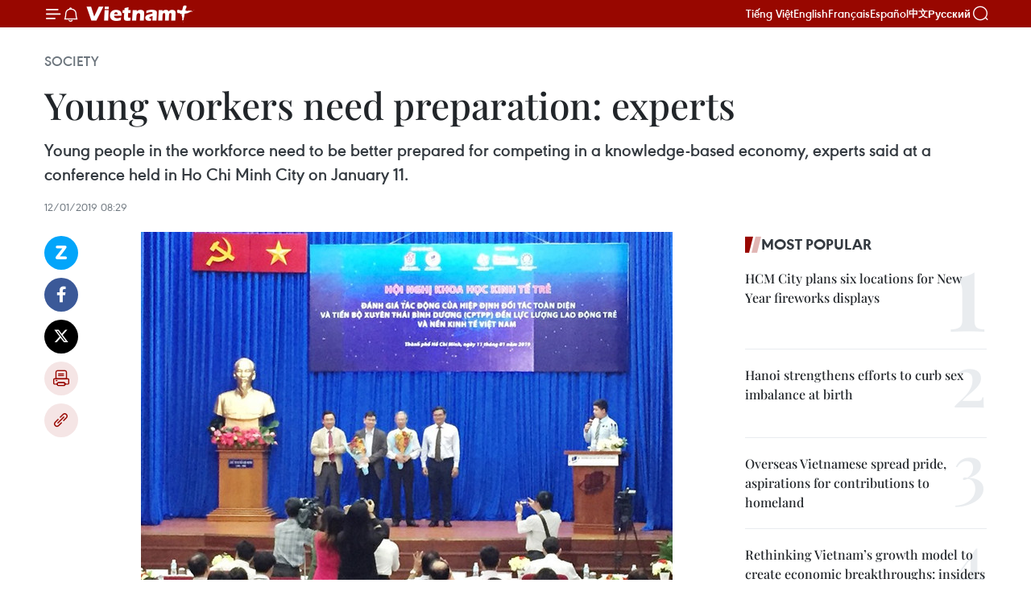

--- FILE ---
content_type: text/html;charset=utf-8
request_url: https://en.vietnamplus.vn/young-workers-need-preparation-experts-post145043.vnp
body_size: 24282
content:
<!DOCTYPE html> <html lang="en" class="en"> <head> <title>Young workers need preparation: experts | Vietnam+ (VietnamPlus)</title> <meta name="description" content="Young people in the workforce need to be better prepared for competing in a knowledge-based economy, experts said at a conference held in Ho Chi Minh City on January 11. "/> <meta name="keywords" content="knowledge-based economy, Vietnam International Arbitration Centre, human resources, Comprehensive and Progressive Agreement for Trans-Pacific Partnership, HCM City Open University, Vietnam, VietnamPlus, Viet Nam News"/> <meta name="news_keywords" content="knowledge-based economy, Vietnam International Arbitration Centre, human resources, Comprehensive and Progressive Agreement for Trans-Pacific Partnership, HCM City Open University, Vietnam, VietnamPlus, Viet Nam News"/> <meta http-equiv="Content-Type" content="text/html; charset=utf-8" /> <meta http-equiv="X-UA-Compatible" content="IE=edge"/> <meta http-equiv="refresh" content="1800" /> <meta name="revisit-after" content="1 days" /> <meta name="viewport" content="width=device-width, initial-scale=1"> <meta http-equiv="content-language" content="vi" /> <meta name="format-detection" content="telephone=no"/> <meta name="format-detection" content="address=no"/> <meta name="apple-mobile-web-app-capable" content="yes"> <meta name="apple-mobile-web-app-status-bar-style" content="black"> <meta name="apple-mobile-web-app-title" content="Vietnam+ (VietnamPlus)"/> <meta name="referrer" content="no-referrer-when-downgrade"/> <link rel="shortcut icon" href="https://media.vietnamplus.vn/assets/web/styles/img/favicon.ico" type="image/x-icon" /> <link rel="preconnect" href="https://media.vietnamplus.vn"/> <link rel="dns-prefetch" href="https://media.vietnamplus.vn"/> <link rel="preconnect" href="//www.google-analytics.com" /> <link rel="preconnect" href="//www.googletagmanager.com" /> <link rel="preconnect" href="//stc.za.zaloapp.com" /> <link rel="preconnect" href="//fonts.googleapis.com" /> <link rel="preconnect" href="//pagead2.googlesyndication.com"/> <link rel="preconnect" href="//tpc.googlesyndication.com"/> <link rel="preconnect" href="//securepubads.g.doubleclick.net"/> <link rel="preconnect" href="//accounts.google.com"/> <link rel="preconnect" href="//adservice.google.com"/> <link rel="preconnect" href="//adservice.google.com.vn"/> <link rel="preconnect" href="//www.googletagservices.com"/> <link rel="preconnect" href="//partner.googleadservices.com"/> <link rel="preconnect" href="//tpc.googlesyndication.com"/> <link rel="preconnect" href="//za.zdn.vn"/> <link rel="preconnect" href="//sp.zalo.me"/> <link rel="preconnect" href="//connect.facebook.net"/> <link rel="preconnect" href="//www.facebook.com"/> <link rel="dns-prefetch" href="//www.google-analytics.com" /> <link rel="dns-prefetch" href="//www.googletagmanager.com" /> <link rel="dns-prefetch" href="//stc.za.zaloapp.com" /> <link rel="dns-prefetch" href="//fonts.googleapis.com" /> <link rel="dns-prefetch" href="//pagead2.googlesyndication.com"/> <link rel="dns-prefetch" href="//tpc.googlesyndication.com"/> <link rel="dns-prefetch" href="//securepubads.g.doubleclick.net"/> <link rel="dns-prefetch" href="//accounts.google.com"/> <link rel="dns-prefetch" href="//adservice.google.com"/> <link rel="dns-prefetch" href="//adservice.google.com.vn"/> <link rel="dns-prefetch" href="//www.googletagservices.com"/> <link rel="dns-prefetch" href="//partner.googleadservices.com"/> <link rel="dns-prefetch" href="//tpc.googlesyndication.com"/> <link rel="dns-prefetch" href="//za.zdn.vn"/> <link rel="dns-prefetch" href="//sp.zalo.me"/> <link rel="dns-prefetch" href="//connect.facebook.net"/> <link rel="dns-prefetch" href="//www.facebook.com"/> <link rel="dns-prefetch" href="//graph.facebook.com"/> <link rel="dns-prefetch" href="//static.xx.fbcdn.net"/> <link rel="dns-prefetch" href="//staticxx.facebook.com"/> <script> var cmsConfig = { domainDesktop: 'https://en.vietnamplus.vn', domainMobile: 'https://en.vietnamplus.vn', domainApi: 'https://en-api.vietnamplus.vn', domainStatic: 'https://media.vietnamplus.vn', domainLog: 'https://en-log.vietnamplus.vn', googleAnalytics: 'G\-ZF59SL1YG8', siteId: 0, pageType: 1, objectId: 145043, adsZone: 314, allowAds: true, adsLazy: true, antiAdblock: true, }; if (window.location.protocol !== 'https:' && window.location.hostname.indexOf('vietnamplus.vn') !== -1) { window.location = 'https://' + window.location.hostname + window.location.pathname + window.location.hash; } var USER_AGENT=window.navigator&&(window.navigator.userAgent||window.navigator.vendor)||window.opera||"",IS_MOBILE=/Android|webOS|iPhone|iPod|BlackBerry|Windows Phone|IEMobile|Mobile Safari|Opera Mini/i.test(USER_AGENT),IS_REDIRECT=!1;function setCookie(e,o,i){var n=new Date,i=(n.setTime(n.getTime()+24*i*60*60*1e3),"expires="+n.toUTCString());document.cookie=e+"="+o+"; "+i+";path=/;"}function getCookie(e){var o=document.cookie.indexOf(e+"="),i=o+e.length+1;return!o&&e!==document.cookie.substring(0,e.length)||-1===o?null:(-1===(e=document.cookie.indexOf(";",i))&&(e=document.cookie.length),unescape(document.cookie.substring(i,e)))}IS_MOBILE&&getCookie("isDesktop")&&(setCookie("isDesktop",1,-1),window.location=window.location.pathname.replace(".amp", ".vnp")+window.location.search,IS_REDIRECT=!0); </script> <script> if(USER_AGENT && USER_AGENT.indexOf("facebot") <= 0 && USER_AGENT.indexOf("facebookexternalhit") <= 0) { var query = ''; var hash = ''; if (window.location.search) query = window.location.search; if (window.location.hash) hash = window.location.hash; var canonicalUrl = 'https://en.vietnamplus.vn/young-workers-need-preparation-experts-post145043.vnp' + query + hash ; var curUrl = decodeURIComponent(window.location.href); if(!location.port && canonicalUrl.startsWith("http") && curUrl != canonicalUrl){ window.location.replace(canonicalUrl); } } </script> <meta property="fb:pages" content="120834779440" /> <meta property="fb:app_id" content="1960985707489919" /> <meta name="author" content="Vietnam+ (VietnamPlus)" /> <meta name="copyright" content="Copyright © 2026 by Vietnam+ (VietnamPlus)" /> <meta name="RATING" content="GENERAL" /> <meta name="GENERATOR" content="Vietnam+ (VietnamPlus)" /> <meta content="Vietnam+ (VietnamPlus)" itemprop="sourceOrganization" name="source"/> <meta content="news" itemprop="genre" name="medium"/> <meta name="robots" content="noarchive, max-image-preview:large, index, follow" /> <meta name="GOOGLEBOT" content="noarchive, max-image-preview:large, index, follow" /> <link rel="canonical" href="https://en.vietnamplus.vn/young-workers-need-preparation-experts-post145043.vnp" /> <meta property="og:site_name" content="Vietnam+ (VietnamPlus)"/> <meta property="og:rich_attachment" content="true"/> <meta property="og:type" content="article"/> <meta property="og:url" content="https://en.vietnamplus.vn/young-workers-need-preparation-experts-post145043.vnp"/> <meta property="og:image" content="https://mediaen.vietnamplus.vn/images/f579a678cf9e90879541752073c26005a159b72427c31fb6e6b4d3719fc6f49ffa20268d851aa21e60f67f29784a7dbc0a4e5bb06691039eff979a8bb3f63bcb79bcf9faf4a4af87156edc3933638f0f/Young_workers.jpg.webp"/> <meta property="og:image:width" content="1200"/> <meta property="og:image:height" content="630"/> <meta property="og:title" content="Young workers need preparation: experts"/> <meta property="og:description" content="Young people in the workforce need to be better prepared for competing in a knowledge-based economy, experts said at a conference held in Ho Chi Minh City on January 11. "/> <meta name="twitter:card" value="summary"/> <meta name="twitter:url" content="https://en.vietnamplus.vn/young-workers-need-preparation-experts-post145043.vnp"/> <meta name="twitter:title" content="Young workers need preparation: experts"/> <meta name="twitter:description" content="Young people in the workforce need to be better prepared for competing in a knowledge-based economy, experts said at a conference held in Ho Chi Minh City on January 11. "/> <meta name="twitter:image" content="https://mediaen.vietnamplus.vn/images/f579a678cf9e90879541752073c26005a159b72427c31fb6e6b4d3719fc6f49ffa20268d851aa21e60f67f29784a7dbc0a4e5bb06691039eff979a8bb3f63bcb79bcf9faf4a4af87156edc3933638f0f/Young_workers.jpg.webp"/> <meta name="twitter:site" content="@Vietnam+ (VietnamPlus)"/> <meta name="twitter:creator" content="@Vietnam+ (VietnamPlus)"/> <meta property="article:publisher" content="https://www.facebook.com/VietnamPlus" /> <meta property="article:tag" content="knowledge-based economy, Vietnam International Arbitration Centre, human resources, Comprehensive and Progressive Agreement for Trans-Pacific Partnership, HCM City Open University, Vietnam, VietnamPlus, Viet Nam News"/> <meta property="article:section" content="Society" /> <meta property="article:published_time" content="2019-01-12T15:29:00+0700"/> <meta property="article:modified_time" content="2019-01-12T16:43:43+0700"/> <script type="application/ld+json"> { "@context": "http://schema.org", "@type": "Organization", "name": "Vietnam+ (VietnamPlus)", "url": "https://en.vietnamplus.vn", "logo": "https://media.vietnamplus.vn/assets/web/styles/img/logo.png", "foundingDate": "2008", "founders": [ { "@type": "Person", "name": "Thông tấn xã Việt Nam (TTXVN)" } ], "address": [ { "@type": "PostalAddress", "streetAddress": "Số 05 Lý Thường Kiệt - Hà Nội - Việt Nam", "addressLocality": "Hà Nội City", "addressRegion": "Northeast", "postalCode": "100000", "addressCountry": "VNM" } ], "contactPoint": [ { "@type": "ContactPoint", "telephone": "+84-243-941-1349", "contactType": "customer service" }, { "@type": "ContactPoint", "telephone": "+84-243-941-1348", "contactType": "customer service" } ], "sameAs": [ "https://www.facebook.com/VietnamPlus", "https://www.tiktok.com/@vietnamplus", "https://twitter.com/vietnamplus", "https://www.youtube.com/c/BaoVietnamPlus" ] } </script> <script type="application/ld+json"> { "@context" : "https://schema.org", "@type" : "WebSite", "name": "Vietnam+ (VietnamPlus)", "url": "https://en.vietnamplus.vn", "alternateName" : "Báo điện tử VIETNAMPLUS, Cơ quan của Thông tấn xã Việt Nam (TTXVN)", "potentialAction": { "@type": "SearchAction", "target": { "@type": "EntryPoint", "urlTemplate": "https://en.vietnamplus.vn/search/?q={search_term_string}" }, "query-input": "required name=search_term_string" } } </script> <script type="application/ld+json"> { "@context":"http://schema.org", "@type":"BreadcrumbList", "itemListElement":[ { "@type":"ListItem", "position":1, "item":{ "@id":"https://en.vietnamplus.vn/society/", "name":"Society" } } ] } </script> <script type="application/ld+json"> { "@context": "http://schema.org", "@type": "NewsArticle", "mainEntityOfPage":{ "@type":"WebPage", "@id":"https://en.vietnamplus.vn/young-workers-need-preparation-experts-post145043.vnp" }, "headline": "Young workers need preparation: experts", "description": "Young people in the workforce need to be better prepared for competing in a knowledge-based economy, experts said at a conference held in Ho Chi Minh City on January 11.", "image": { "@type": "ImageObject", "url": "https://mediaen.vietnamplus.vn/images/f579a678cf9e90879541752073c26005a159b72427c31fb6e6b4d3719fc6f49ffa20268d851aa21e60f67f29784a7dbc0a4e5bb06691039eff979a8bb3f63bcb79bcf9faf4a4af87156edc3933638f0f/Young_workers.jpg.webp", "width" : 1200, "height" : 675 }, "datePublished": "2019-01-12T15:29:00+0700", "dateModified": "2019-01-12T16:43:43+0700", "author": { "@type": "Person", "name": "" }, "publisher": { "@type": "Organization", "name": "Vietnam+ (VietnamPlus)", "logo": { "@type": "ImageObject", "url": "https://media.vietnamplus.vn/assets/web/styles/img/logo.png" } } } </script> <link rel="preload" href="https://media.vietnamplus.vn/assets/web/styles/css/main.min-1.0.15.css" as="style"> <link rel="preload" href="https://media.vietnamplus.vn/assets/web/js/main.min-1.0.33.js" as="script"> <link rel="preload" href="https://media.vietnamplus.vn/assets/web/js/detail.min-1.0.15.js" as="script"> <link rel="preload" href="https://common.mcms.one/assets/styles/css/vietnamplus-1.0.0.css" as="style"> <link rel="stylesheet" href="https://common.mcms.one/assets/styles/css/vietnamplus-1.0.0.css"> <link id="cms-style" rel="stylesheet" href="https://media.vietnamplus.vn/assets/web/styles/css/main.min-1.0.15.css"> <style>.infographic-page { overflow-x: hidden;
}</style> <script type="text/javascript"> var _metaOgUrl = 'https://en.vietnamplus.vn/young-workers-need-preparation-experts-post145043.vnp'; var page_title = document.title; var tracked_url = window.location.pathname + window.location.search + window.location.hash; var cate_path = 'society'; if (cate_path.length > 0) { tracked_url = "/" + cate_path + tracked_url; } </script> <script async="" src="https://www.googletagmanager.com/gtag/js?id=G-ZF59SL1YG8"></script> <script> window.dataLayer = window.dataLayer || []; function gtag(){dataLayer.push(arguments);} gtag('js', new Date()); gtag('config', 'G-ZF59SL1YG8', {page_path: tracked_url}); </script> <script>window.dataLayer = window.dataLayer || [];dataLayer.push({'pageCategory': '/society'});</script> <script> window.dataLayer = window.dataLayer || []; dataLayer.push({ 'event': 'Pageview', 'articleId': '145043', 'articleTitle': 'Young workers need preparation: experts', 'articleCategory': 'Society', 'articleAlowAds': true, 'articleType': 'detail', 'articleTags': 'knowledge-based economy, Vietnam International Arbitration Centre, human resources, Comprehensive and Progressive Agreement for Trans-Pacific Partnership, HCM City Open University, Vietnam, VietnamPlus, Viet Nam News', 'articlePublishDate': '2019-01-12T15:29:00+0700', 'articleThumbnail': 'https://mediaen.vietnamplus.vn/images/f579a678cf9e90879541752073c26005a159b72427c31fb6e6b4d3719fc6f49ffa20268d851aa21e60f67f29784a7dbc0a4e5bb06691039eff979a8bb3f63bcb79bcf9faf4a4af87156edc3933638f0f/Young_workers.jpg.webp', 'articleShortUrl': 'https://en.vietnamplus.vn/young-workers-need-preparation-experts-post145043.vnp', 'articleFullUrl': 'https://en.vietnamplus.vn/young-workers-need-preparation-experts-post145043.vnp', }); </script> <script type='text/javascript'> gtag('event', 'article_page',{ 'articleId': '145043', 'articleTitle': 'Young workers need preparation: experts', 'articleCategory': 'Society', 'articleAlowAds': true, 'articleType': 'detail', 'articleTags': 'knowledge-based economy, Vietnam International Arbitration Centre, human resources, Comprehensive and Progressive Agreement for Trans-Pacific Partnership, HCM City Open University, Vietnam, VietnamPlus, Viet Nam News', 'articlePublishDate': '2019-01-12T15:29:00+0700', 'articleThumbnail': 'https://mediaen.vietnamplus.vn/images/f579a678cf9e90879541752073c26005a159b72427c31fb6e6b4d3719fc6f49ffa20268d851aa21e60f67f29784a7dbc0a4e5bb06691039eff979a8bb3f63bcb79bcf9faf4a4af87156edc3933638f0f/Young_workers.jpg.webp', 'articleShortUrl': 'https://en.vietnamplus.vn/young-workers-need-preparation-experts-post145043.vnp', 'articleFullUrl': 'https://en.vietnamplus.vn/young-workers-need-preparation-experts-post145043.vnp', }); </script> <script>(function(w,d,s,l,i){w[l]=w[l]||[];w[l].push({'gtm.start': new Date().getTime(),event:'gtm.js'});var f=d.getElementsByTagName(s)[0], j=d.createElement(s),dl=l!='dataLayer'?'&l='+l:'';j.async=true;j.src= 'https://www.googletagmanager.com/gtm.js?id='+i+dl;f.parentNode.insertBefore(j,f); })(window,document,'script','dataLayer','GTM-5WM58F3N');</script> <script type="text/javascript"> !function(){"use strict";function e(e){var t=!(arguments.length>1&&void 0!==arguments[1])||arguments[1],c=document.createElement("script");c.src=e,t?c.type="module":(c.async=!0,c.type="text/javascript",c.setAttribute("nomodule",""));var n=document.getElementsByTagName("script")[0];n.parentNode.insertBefore(c,n)}!function(t,c){!function(t,c,n){var a,o,r;n.accountId=c,null!==(a=t.marfeel)&&void 0!==a||(t.marfeel={}),null!==(o=(r=t.marfeel).cmd)&&void 0!==o||(r.cmd=[]),t.marfeel.config=n;var i="https://sdk.mrf.io/statics";e("".concat(i,"/marfeel-sdk.js?id=").concat(c),!0),e("".concat(i,"/marfeel-sdk.es5.js?id=").concat(c),!1)}(t,c,arguments.length>2&&void 0!==arguments[2]?arguments[2]:{})}(window,2272,{} )}(); </script> <script async src="https://sp.zalo.me/plugins/sdk.js"></script> </head> <body class="detail-page"> <div id="sdaWeb_SdaMasthead" class="rennab rennab-top" data-platform="1" data-position="Web_SdaMasthead"> </div> <header class=" site-header"> <div class="sticky"> <div class="container"> <i class="ic-menu"></i> <i class="ic-bell"></i> <div id="header-news" class="pick-news hidden" data-source="header-latest-news"></div> <a class="small-logo" href="/" title="Vietnam+ (VietnamPlus)">Vietnam+ (VietnamPlus)</a> <ul class="menu"> <li> <a href="https://www.vietnamplus.vn" title="Tiếng Việt" target="_blank">Tiếng Việt</a> </li> <li> <a href="https://en.vietnamplus.vn" title="English" target="_blank" rel="nofollow">English</a> </li> <li> <a href="https://fr.vietnamplus.vn" title="Français" target="_blank" rel="nofollow">Français</a> </li> <li> <a href="https://es.vietnamplus.vn" title="Español" target="_blank" rel="nofollow">Español</a> </li> <li> <a href="https://zh.vietnamplus.vn" title="中文" target="_blank" rel="nofollow">中文</a> </li> <li> <a href="https://ru.vietnamplus.vn" title="Русский" target="_blank" rel="nofollow">Русский</a> </li> </ul> <div class="search-wrapper"> <i class="ic-search"></i> <input type="text" class="search txtsearch" placeholder="Keyword"> </div> </div> </div> </header> <div class="site-body"> <div id="sdaWeb_SdaBackground" class="rennab " data-platform="1" data-position="Web_SdaBackground"> </div> <div class="container"> <div class="breadcrumb breadcrumb-detail"> <h2 class="main"> <a href="https://en.vietnamplus.vn/society/" title="Society" class="active">Society</a> </h2> </div> <div id="sdaWeb_SdaTop" class="rennab " data-platform="1" data-position="Web_SdaTop"> </div> <div class="article"> <h1 class="article__title cms-title "> Young workers need preparation: experts </h1> <div class="article__sapo cms-desc"> Young people in the workforce need to be better prepared for competing in a knowledge-based economy, experts said at a conference held in Ho Chi Minh City on January 11. </div> <div id="sdaWeb_SdaArticleAfterSapo" class="rennab " data-platform="1" data-position="Web_SdaArticleAfterSapo"> </div> <div class="article__meta"> <time class="time" datetime="2019-01-12T15:29:00+0700" data-time="1547281740" data-friendly="false">Saturday, January 12, 2019 15:29</time> <meta class="cms-date" itemprop="datePublished" content="2019-01-12T15:29:00+0700"> </div> <div class="col"> <div class="main-col content-col"> <div class="article__body zce-content-body cms-body" itemprop="articleBody"> <div class="social-pin sticky article__social"> <a href="javascript:void(0);" class="zl zalo-share-button" title="Zalo" data-href="https://en.vietnamplus.vn/young-workers-need-preparation-experts-post145043.vnp" data-oaid="4486284411240520426" data-layout="1" data-color="blue" data-customize="true">Zalo</a> <a href="javascript:void(0);" class="item fb" data-href="https://en.vietnamplus.vn/young-workers-need-preparation-experts-post145043.vnp" data-rel="facebook" title="Facebook">Facebook</a> <a href="javascript:void(0);" class="item tw" data-href="https://en.vietnamplus.vn/young-workers-need-preparation-experts-post145043.vnp" data-rel="twitter" title="Twitter">Twitter</a> <a href="javascript:void(0);" class="bookmark sendbookmark hidden" onclick="ME.sendBookmark(this, 145043);" data-id="145043" title="Bookmark">Bookmark</a> <a href="javascript:void(0);" class="print sendprint" title="Print" data-href="/print-145043.html">Print</a> <a href="javascript:void(0);" class="item link" data-href="https://en.vietnamplus.vn/young-workers-need-preparation-experts-post145043.vnp" data-rel="copy" title="Copy link">Copy link</a> </div> <div class="ExternalClass9693BB75E3FD4524A161F0ED8D22ED28"> <div class="article-photo"> <a href="/Uploaded_EN/sxtt/2019_01_12/Young_workers.jpg" rel="nofollow" target="_blank"><img alt="Young workers need preparation: experts ảnh 1" src="[data-uri]" class="lazyload cms-photo" data-large-src="https://mediaen.vietnamplus.vn/images/d0e53d05e2a66ff390ceb759790db14e6ded5690606bb7f1d4f9e5ec1ac21958b5004e6f5d38caf0cad69bda010c2e3a1f3f88b8de7682f855eb041180fb650b/Young_workers.jpg" data-src="https://mediaen.vietnamplus.vn/images/be1816f7aba1b65b5289f203216036c583f2acdb6871377182561f8b3621dc82bdd4d6ea962c473d1093925d32ba6f94c1e5f4495d314dafc2d7d739e8cd1f1f/Young_workers.jpg" title="Young workers need preparation: experts ảnh 1"></a><span>A conference on the labour impact of the Comprehensive and Progressive Agreement for Trans-Pacific Partnership (CPTPP) was held in HCM City on January 11. (Photo: VNA)</span> </div> <br><strong>HCM City (VNS/VNA) -</strong> Young people in the workforce need to bebetter prepared for competing in a knowledge-based economy, experts said at aconference held in Ho Chi Minh City on January 11. <br> <br> Pham Van Chat, a lawyer with the Vietnam International Arbitration Centre(VIAC), said that human resources in Vietnam had not been trained well enoughto meet work requirements in the new economy. <br> <br> Students, lecturers and professionals from colleges, universities, institutionsand agencies in southern cities and provinces attended the conference, whichexamined the impact of the Comprehensive and Progressive Agreement forTrans-Pacific Partnership (CPTPP), which took effect on January 1. <br> <br> Vietnam’s labour productivity remains low compared with many members of theCPTPP and ASEAN countries. <br> <br> The Ministry of Labour, Invalids and Social Affairs has said that only 11 percentof the workforce of nearly 56 million labourers have high-level skills. <br> <br> Chat noted that Vietnam’s both training and facilities have shortcomings. <br> <br> “Labourers will be at risk of being replaced by machines and automation if theyare not interested in training and developing skills to meet the requirementsof the digital era,” he said. <br> <br> To meet requirements in the 4.0 industrial era, teaching and research need toimprove, and creativity and innovation should be emphasised, he said. <br> <br> “It’s necessary to find solutions to overcome weaknesses in economicdevelopment, apply new technology in production, and develop supportingindustries,” he said. <br> <br> Pham Huy Tien from HCM City Open University said that workers with limitedknowledge of the labour laws would be at a disadvantage. <br> <br> Besides having professional and soft skills, knowledge of labour law is alsoneeded. “If not fully understood, young workers and even society as a wholecould both be jeopardised,” he said, adding that such knowledge protectslabourers’ benefits. <br> <br> The conference was organised by the Centre for Science and TechnologyDevelopment for Youth in collaboration with HCM City Open University. <br> <br> utstanding scientific articles submitted at the conference will be awarded twofirst prizes, two second prizes, two third prizes and other consolation prizes.— VNS/VNA
</div> <div class="article__source"> <div class="source"> <span class="name">VNA</span> </div> </div> <div id="sdaWeb_SdaArticleAfterBody" class="rennab " data-platform="1" data-position="Web_SdaArticleAfterBody"> </div> </div> <div class="article__tag"> <a class="active" href="https://en.vietnamplus.vn/tag/knowledge-based-economy-tag15662.vnp" title="knowledge-based economy">#knowledge-based economy</a> <a class="active" href="https://en.vietnamplus.vn/tag/vietnam-international-arbitration-centre-tag9601.vnp" title="Vietnam International Arbitration Centre">#Vietnam International Arbitration Centre</a> <a class="" href="https://en.vietnamplus.vn/tag/human-resources-tag438.vnp" title="human resources">#human resources</a> <a class="" href="https://en.vietnamplus.vn/tag/comprehensive-and-progressive-agreement-for-trans-pacific-partnership-tag6036.vnp" title="Comprehensive and Progressive Agreement for Trans-Pacific Partnership">#Comprehensive and Progressive Agreement for Trans-Pacific Partnership</a> <a class="" href="https://en.vietnamplus.vn/tag.vnp?q=HCM City Open University" title="HCM City Open University">#HCM City Open University</a> <a class="" href="https://en.vietnamplus.vn/tag/vietnam-tag10.vnp" title="Vietnam">#Vietnam</a> <a class="" href="https://en.vietnamplus.vn/tag/vietnamplus-tag3.vnp" title="VietnamPlus">#VietnamPlus</a> <a class="" href="https://en.vietnamplus.vn/tag/viet-nam-news-tag49654.vnp" title="Viet Nam News">#Viet Nam News</a> </div> <div id="sdaWeb_SdaArticleAfterTag" class="rennab " data-platform="1" data-position="Web_SdaArticleAfterTag"> </div> <div class="wrap-social"> <div class="social-pin article__social"> <a href="javascript:void(0);" class="zl zalo-share-button" title="Zalo" data-href="https://en.vietnamplus.vn/young-workers-need-preparation-experts-post145043.vnp" data-oaid="4486284411240520426" data-layout="1" data-color="blue" data-customize="true">Zalo</a> <a href="javascript:void(0);" class="item fb" data-href="https://en.vietnamplus.vn/young-workers-need-preparation-experts-post145043.vnp" data-rel="facebook" title="Facebook">Facebook</a> <a href="javascript:void(0);" class="item tw" data-href="https://en.vietnamplus.vn/young-workers-need-preparation-experts-post145043.vnp" data-rel="twitter" title="Twitter">Twitter</a> <a href="javascript:void(0);" class="bookmark sendbookmark hidden" onclick="ME.sendBookmark(this, 145043);" data-id="145043" title="Bookmark">Bookmark</a> <a href="javascript:void(0);" class="print sendprint" title="Print" data-href="/print-145043.html">Print</a> <a href="javascript:void(0);" class="item link" data-href="https://en.vietnamplus.vn/young-workers-need-preparation-experts-post145043.vnp" data-rel="copy" title="Copy link">Copy link</a> </div> <a href="https://news.google.com/publications/CAAqBwgKMN-18wowlLWFAw?hl=vi&gl=VN&ceid=VN%3Avi" class="google-news" target="_blank" title="Google News">Follow VietnamPlus</a> </div> <div id="sdaWeb_SdaArticleAfterBody1" class="rennab " data-platform="1" data-position="Web_SdaArticleAfterBody1"> </div> <div id="sdaWeb_SdaArticleAfterBody2" class="rennab " data-platform="1" data-position="Web_SdaArticleAfterBody2"> </div> <div class="box-related-news"> <h3 class="box-heading"> <span class="title">Related News</span> </h3> <div class="box-content" data-source="related-news"> <article class="story"> <figure class="story__thumb"> <a class="cms-link" href="https://en.vietnamplus.vn/old-workers-wont-steal-jobs-experts-post122333.vnp" title="Old workers won’t steal jobs: experts"> <img class="lazyload" src="[data-uri]" data-src="https://mediaen.vietnamplus.vn/images/9319dea850fa01a58eeade80b2305b433f15b2e3fc3afb74e4aa7410f055f47b402ed3222279c8302990e5876670ee5a6e29bdfbe36dbb2afc90bdf3ac66ffd6767b99c0324ef21feb4c15d816c5fb31/vna_senior_workers.jpg.webp" data-srcset="https://mediaen.vietnamplus.vn/images/9319dea850fa01a58eeade80b2305b433f15b2e3fc3afb74e4aa7410f055f47b402ed3222279c8302990e5876670ee5a6e29bdfbe36dbb2afc90bdf3ac66ffd6767b99c0324ef21feb4c15d816c5fb31/vna_senior_workers.jpg.webp 1x, https://mediaen.vietnamplus.vn/images/96ce4c3abba2f1be0420300cd1a897743f15b2e3fc3afb74e4aa7410f055f47b402ed3222279c8302990e5876670ee5a6e29bdfbe36dbb2afc90bdf3ac66ffd6767b99c0324ef21feb4c15d816c5fb31/vna_senior_workers.jpg.webp 2x" alt="Old workers won’t steal jobs: experts"> <noscript><img src="https://mediaen.vietnamplus.vn/images/9319dea850fa01a58eeade80b2305b433f15b2e3fc3afb74e4aa7410f055f47b402ed3222279c8302990e5876670ee5a6e29bdfbe36dbb2afc90bdf3ac66ffd6767b99c0324ef21feb4c15d816c5fb31/vna_senior_workers.jpg.webp" srcset="https://mediaen.vietnamplus.vn/images/9319dea850fa01a58eeade80b2305b433f15b2e3fc3afb74e4aa7410f055f47b402ed3222279c8302990e5876670ee5a6e29bdfbe36dbb2afc90bdf3ac66ffd6767b99c0324ef21feb4c15d816c5fb31/vna_senior_workers.jpg.webp 1x, https://mediaen.vietnamplus.vn/images/96ce4c3abba2f1be0420300cd1a897743f15b2e3fc3afb74e4aa7410f055f47b402ed3222279c8302990e5876670ee5a6e29bdfbe36dbb2afc90bdf3ac66ffd6767b99c0324ef21feb4c15d816c5fb31/vna_senior_workers.jpg.webp 2x" alt="Old workers won’t steal jobs: experts" class="image-fallback"></noscript> </a> </figure> <h2 class="story__heading" data-tracking="122333"> <a class=" cms-link" href="https://en.vietnamplus.vn/old-workers-wont-steal-jobs-experts-post122333.vnp" title="Old workers won’t steal jobs: experts"> Old workers won’t steal jobs: experts </a> </h2> <time class="time" datetime="2017-11-26T16:41:00+0700" data-time="1511689260"> 26/11/2017 16:41 </time> <div class="story__summary story__shorten"> Statistics from countries whose senior citizens continue working show no increase in unemployment rate of young workers, an official of the United Nations Population Fund (UNFPA) in Vietnam said. </div> </article> <article class="story"> <figure class="story__thumb"> <a class="cms-link" href="https://en.vietnamplus.vn/forum-promotes-safe-workplace-for-young-people-post129666.vnp" title="Forum promotes safe workplace for young people "> <img class="lazyload" src="[data-uri]" data-src="https://mediaen.vietnamplus.vn/images/9319dea850fa01a58eeade80b2305b43ffa11b591b3f80227c3d056111259f2a4437c9ccbb8d01b8af2a9f579c392d5dc1a7112e93815fd8081016e2b3ca734ad0f846c461afb391a384716a7401a4a8/unemployment_among_graduates.jpg.webp" data-srcset="https://mediaen.vietnamplus.vn/images/9319dea850fa01a58eeade80b2305b43ffa11b591b3f80227c3d056111259f2a4437c9ccbb8d01b8af2a9f579c392d5dc1a7112e93815fd8081016e2b3ca734ad0f846c461afb391a384716a7401a4a8/unemployment_among_graduates.jpg.webp 1x, https://mediaen.vietnamplus.vn/images/96ce4c3abba2f1be0420300cd1a89774ffa11b591b3f80227c3d056111259f2a4437c9ccbb8d01b8af2a9f579c392d5dc1a7112e93815fd8081016e2b3ca734ad0f846c461afb391a384716a7401a4a8/unemployment_among_graduates.jpg.webp 2x" alt="Forum promotes safe workplace for young people "> <noscript><img src="https://mediaen.vietnamplus.vn/images/9319dea850fa01a58eeade80b2305b43ffa11b591b3f80227c3d056111259f2a4437c9ccbb8d01b8af2a9f579c392d5dc1a7112e93815fd8081016e2b3ca734ad0f846c461afb391a384716a7401a4a8/unemployment_among_graduates.jpg.webp" srcset="https://mediaen.vietnamplus.vn/images/9319dea850fa01a58eeade80b2305b43ffa11b591b3f80227c3d056111259f2a4437c9ccbb8d01b8af2a9f579c392d5dc1a7112e93815fd8081016e2b3ca734ad0f846c461afb391a384716a7401a4a8/unemployment_among_graduates.jpg.webp 1x, https://mediaen.vietnamplus.vn/images/96ce4c3abba2f1be0420300cd1a89774ffa11b591b3f80227c3d056111259f2a4437c9ccbb8d01b8af2a9f579c392d5dc1a7112e93815fd8081016e2b3ca734ad0f846c461afb391a384716a7401a4a8/unemployment_among_graduates.jpg.webp 2x" alt="Forum promotes safe workplace for young people " class="image-fallback"></noscript> </a> </figure> <h2 class="story__heading" data-tracking="129666"> <a class=" cms-link" href="https://en.vietnamplus.vn/forum-promotes-safe-workplace-for-young-people-post129666.vnp" title="Forum promotes safe workplace for young people "> Forum promotes safe workplace for young people </a> </h2> <time class="time" datetime="2018-04-17T11:23:00+0700" data-time="1523938980"> 17/04/2018 11:23 </time> <div class="story__summary story__shorten"> A forum on occupational safety and hygiene for young workers took place in Hanoi on April 16 in response to annual World Day for Safety and Health at Work (April 28). </div> </article> <article class="story"> <figure class="story__thumb"> <a class="cms-link" href="https://en.vietnamplus.vn/national-vocational-contest-honours-skilled-workers-post131039.vnp" title="National vocational contest honours skilled workers "> <img class="lazyload" src="[data-uri]" data-src="https://mediaen.vietnamplus.vn/images/9319dea850fa01a58eeade80b2305b43ffa11b591b3f80227c3d056111259f2a079edec758ad1166d4d34ffdd416abde735d7ad43eb5081553ee1b611a47239daef84297883ae84e105b901c1a29cb19813fcd1e0a18042b5500bcf98ed87fa6/national_vocational_skills_contest2018.jpg.webp" data-srcset="https://mediaen.vietnamplus.vn/images/9319dea850fa01a58eeade80b2305b43ffa11b591b3f80227c3d056111259f2a079edec758ad1166d4d34ffdd416abde735d7ad43eb5081553ee1b611a47239daef84297883ae84e105b901c1a29cb19813fcd1e0a18042b5500bcf98ed87fa6/national_vocational_skills_contest2018.jpg.webp 1x, https://mediaen.vietnamplus.vn/images/96ce4c3abba2f1be0420300cd1a89774ffa11b591b3f80227c3d056111259f2a079edec758ad1166d4d34ffdd416abde735d7ad43eb5081553ee1b611a47239daef84297883ae84e105b901c1a29cb19813fcd1e0a18042b5500bcf98ed87fa6/national_vocational_skills_contest2018.jpg.webp 2x" alt="National vocational contest honours skilled workers "> <noscript><img src="https://mediaen.vietnamplus.vn/images/9319dea850fa01a58eeade80b2305b43ffa11b591b3f80227c3d056111259f2a079edec758ad1166d4d34ffdd416abde735d7ad43eb5081553ee1b611a47239daef84297883ae84e105b901c1a29cb19813fcd1e0a18042b5500bcf98ed87fa6/national_vocational_skills_contest2018.jpg.webp" srcset="https://mediaen.vietnamplus.vn/images/9319dea850fa01a58eeade80b2305b43ffa11b591b3f80227c3d056111259f2a079edec758ad1166d4d34ffdd416abde735d7ad43eb5081553ee1b611a47239daef84297883ae84e105b901c1a29cb19813fcd1e0a18042b5500bcf98ed87fa6/national_vocational_skills_contest2018.jpg.webp 1x, https://mediaen.vietnamplus.vn/images/96ce4c3abba2f1be0420300cd1a89774ffa11b591b3f80227c3d056111259f2a079edec758ad1166d4d34ffdd416abde735d7ad43eb5081553ee1b611a47239daef84297883ae84e105b901c1a29cb19813fcd1e0a18042b5500bcf98ed87fa6/national_vocational_skills_contest2018.jpg.webp 2x" alt="National vocational contest honours skilled workers " class="image-fallback"></noscript> </a> </figure> <h2 class="story__heading" data-tracking="131039"> <a class=" cms-link" href="https://en.vietnamplus.vn/national-vocational-contest-honours-skilled-workers-post131039.vnp" title="National vocational contest honours skilled workers "> National vocational contest honours skilled workers </a> </h2> <time class="time" datetime="2018-05-14T11:25:00+0700" data-time="1526271900"> 14/05/2018 11:25 </time> <div class="story__summary story__shorten"> Contestants from across Vietnam are showing off their vocational skills in 26 professions at the ongoing 10th National Skills Competition. </div> </article> <article class="story"> <figure class="story__thumb"> <a class="cms-link" href="https://en.vietnamplus.vn/workers-over-30-face-high-risk-of-unemployment-post132202.vnp" title="Workers over 30 face high risk of unemployment "> <img class="lazyload" src="[data-uri]" data-src="https://mediaen.vietnamplus.vn/images/9319dea850fa01a58eeade80b2305b43b373e688eedae43cd827f2670d73fc680c8116017c07173797e67c1eee6585bd3830d61658824dc6bd57359ea330b86d03a91f0e635241d876a9b173ce529224/20141105_daynghe1.jpg.webp" data-srcset="https://mediaen.vietnamplus.vn/images/9319dea850fa01a58eeade80b2305b43b373e688eedae43cd827f2670d73fc680c8116017c07173797e67c1eee6585bd3830d61658824dc6bd57359ea330b86d03a91f0e635241d876a9b173ce529224/20141105_daynghe1.jpg.webp 1x, https://mediaen.vietnamplus.vn/images/96ce4c3abba2f1be0420300cd1a89774b373e688eedae43cd827f2670d73fc680c8116017c07173797e67c1eee6585bd3830d61658824dc6bd57359ea330b86d03a91f0e635241d876a9b173ce529224/20141105_daynghe1.jpg.webp 2x" alt="Workers over 30 face high risk of unemployment "> <noscript><img src="https://mediaen.vietnamplus.vn/images/9319dea850fa01a58eeade80b2305b43b373e688eedae43cd827f2670d73fc680c8116017c07173797e67c1eee6585bd3830d61658824dc6bd57359ea330b86d03a91f0e635241d876a9b173ce529224/20141105_daynghe1.jpg.webp" srcset="https://mediaen.vietnamplus.vn/images/9319dea850fa01a58eeade80b2305b43b373e688eedae43cd827f2670d73fc680c8116017c07173797e67c1eee6585bd3830d61658824dc6bd57359ea330b86d03a91f0e635241d876a9b173ce529224/20141105_daynghe1.jpg.webp 1x, https://mediaen.vietnamplus.vn/images/96ce4c3abba2f1be0420300cd1a89774b373e688eedae43cd827f2670d73fc680c8116017c07173797e67c1eee6585bd3830d61658824dc6bd57359ea330b86d03a91f0e635241d876a9b173ce529224/20141105_daynghe1.jpg.webp 2x" alt="Workers over 30 face high risk of unemployment " class="image-fallback"></noscript> </a> </figure> <h2 class="story__heading" data-tracking="132202"> <a class=" cms-link" href="https://en.vietnamplus.vn/workers-over-30-face-high-risk-of-unemployment-post132202.vnp" title="Workers over 30 face high risk of unemployment "> <i class="ic-video"></i> Workers over 30 face high risk of unemployment </a> </h2> <time class="time" datetime="2018-06-04T07:54:39+0700" data-time="1528073679"> 04/06/2018 07:54 </time> <div class="story__summary story__shorten"> Workers over 30 years old at foreign direct investment firms are facing risk of layoff after years of working with insurance payments increasing year by year. </div> </article> </div> </div> <div id="sdaWeb_SdaArticleAfterRelated" class="rennab " data-platform="1" data-position="Web_SdaArticleAfterRelated"> </div> <div class="timeline secondary"> <h3 class="box-heading"> <a href="https://en.vietnamplus.vn/society/" title="Society" class="title"> See more </a> </h3> <div class="box-content content-list" data-source="recommendation-314"> <article class="story" data-id="336632"> <figure class="story__thumb"> <a class="cms-link" href="https://en.vietnamplus.vn/14th-national-party-congress-vietnam-enters-new-and-mature-stage-of-development-post336632.vnp" title="14th National Party Congress: Vietnam enters new and mature stage of development"> <img class="lazyload" src="[data-uri]" data-src="https://mediaen.vietnamplus.vn/images/156eb6e2a1948681b5ec015e39b3ce4bdd713e96eb039076fb326bce341af62775bdde72c9f028f406685bc530b68cc5/congress.jpg.webp" data-srcset="https://mediaen.vietnamplus.vn/images/156eb6e2a1948681b5ec015e39b3ce4bdd713e96eb039076fb326bce341af62775bdde72c9f028f406685bc530b68cc5/congress.jpg.webp 1x, https://mediaen.vietnamplus.vn/images/6f8fc6c0201b7be6ef8c568d0acb3bd4dd713e96eb039076fb326bce341af62775bdde72c9f028f406685bc530b68cc5/congress.jpg.webp 2x" alt="Members of the 14th Party Central Committee make their debut at the 14th National Party Congress. (Photo: VNA)"> <noscript><img src="https://mediaen.vietnamplus.vn/images/156eb6e2a1948681b5ec015e39b3ce4bdd713e96eb039076fb326bce341af62775bdde72c9f028f406685bc530b68cc5/congress.jpg.webp" srcset="https://mediaen.vietnamplus.vn/images/156eb6e2a1948681b5ec015e39b3ce4bdd713e96eb039076fb326bce341af62775bdde72c9f028f406685bc530b68cc5/congress.jpg.webp 1x, https://mediaen.vietnamplus.vn/images/6f8fc6c0201b7be6ef8c568d0acb3bd4dd713e96eb039076fb326bce341af62775bdde72c9f028f406685bc530b68cc5/congress.jpg.webp 2x" alt="Members of the 14th Party Central Committee make their debut at the 14th National Party Congress. (Photo: VNA)" class="image-fallback"></noscript> </a> </figure> <h2 class="story__heading" data-tracking="336632"> <a class=" cms-link" href="https://en.vietnamplus.vn/14th-national-party-congress-vietnam-enters-new-and-mature-stage-of-development-post336632.vnp" title="14th National Party Congress: Vietnam enters new and mature stage of development"> 14th National Party Congress: Vietnam enters new and mature stage of development </a> </h2> <time class="time" datetime="2026-01-25T16:40:35+0700" data-time="1769334035"> 25/01/2026 16:40 </time> <div class="story__summary story__shorten"> <p>Overseas Vietnamese communities also play an important role through their strong ties, professional expertise and practical contributions to Vietnam’s development and international standing.</p> </div> </article> <article class="story" data-id="336619"> <figure class="story__thumb"> <a class="cms-link" href="https://en.vietnamplus.vn/tet-event-in-japan-celebrates-success-of-14th-national-party-congress-post336619.vnp" title="Tet event in Japan celebrates success of 14th National Party Congress"> <img class="lazyload" src="[data-uri]" data-src="https://mediaen.vietnamplus.vn/images/7d1b1ad3fc9563dcff6a3a0b9636850cd2ad4c6eac204a6751b9fdf9ed76ef0dd32ffe00c4678f2100720f6642d3d320/osaka.jpg.webp" data-srcset="https://mediaen.vietnamplus.vn/images/7d1b1ad3fc9563dcff6a3a0b9636850cd2ad4c6eac204a6751b9fdf9ed76ef0dd32ffe00c4678f2100720f6642d3d320/osaka.jpg.webp 1x, https://mediaen.vietnamplus.vn/images/9208427127649c9760468496aed1bd78d2ad4c6eac204a6751b9fdf9ed76ef0dd32ffe00c4678f2100720f6642d3d320/osaka.jpg.webp 2x" alt="A dancing performance at the Vietnamese Tet Osaka 2026 programme (Photo: VNA)"> <noscript><img src="https://mediaen.vietnamplus.vn/images/7d1b1ad3fc9563dcff6a3a0b9636850cd2ad4c6eac204a6751b9fdf9ed76ef0dd32ffe00c4678f2100720f6642d3d320/osaka.jpg.webp" srcset="https://mediaen.vietnamplus.vn/images/7d1b1ad3fc9563dcff6a3a0b9636850cd2ad4c6eac204a6751b9fdf9ed76ef0dd32ffe00c4678f2100720f6642d3d320/osaka.jpg.webp 1x, https://mediaen.vietnamplus.vn/images/9208427127649c9760468496aed1bd78d2ad4c6eac204a6751b9fdf9ed76ef0dd32ffe00c4678f2100720f6642d3d320/osaka.jpg.webp 2x" alt="A dancing performance at the Vietnamese Tet Osaka 2026 programme (Photo: VNA)" class="image-fallback"></noscript> </a> </figure> <h2 class="story__heading" data-tracking="336619"> <a class=" cms-link" href="https://en.vietnamplus.vn/tet-event-in-japan-celebrates-success-of-14th-national-party-congress-post336619.vnp" title="Tet event in Japan celebrates success of 14th National Party Congress"> Tet event in Japan celebrates success of 14th National Party Congress </a> </h2> <time class="time" datetime="2026-01-24T19:23:23+0700" data-time="1769257403"> 24/01/2026 19:23 </time> <div class="story__summary story__shorten"> <p>The two-day event carries special significance as it coincides with nationwide celebrations of the success of the 14th National Congress of the Communist Party of Vietnam.</p> </div> </article> <article class="story" data-id="336577"> <figure class="story__thumb"> <a class="cms-link" href="https://en.vietnamplus.vn/vietnamese-in-malaysia-pin-high-hopes-on-nations-new-development-phase-post336577.vnp" title="Vietnamese in Malaysia pin high hopes on nation’s new development phase"> <img class="lazyload" src="[data-uri]" data-src="https://mediaen.vietnamplus.vn/images/[base64]/vna-potal-dai-hoi-xiv-cua-dang-dong-long-cung-dat-nuoc-buoc-vao-ky-nguyen-moi-8548127.jpg.webp" data-srcset="https://mediaen.vietnamplus.vn/images/[base64]/vna-potal-dai-hoi-xiv-cua-dang-dong-long-cung-dat-nuoc-buoc-vao-ky-nguyen-moi-8548127.jpg.webp 1x, https://mediaen.vietnamplus.vn/images/[base64]/vna-potal-dai-hoi-xiv-cua-dang-dong-long-cung-dat-nuoc-buoc-vao-ky-nguyen-moi-8548127.jpg.webp 2x" alt="Vietnamese people take part in activities celebrating the 80th anniversary of Vietnam’s National Day in Kuala Lumpur, Malaysia. (Photo: VNA)"> <noscript><img src="https://mediaen.vietnamplus.vn/images/[base64]/vna-potal-dai-hoi-xiv-cua-dang-dong-long-cung-dat-nuoc-buoc-vao-ky-nguyen-moi-8548127.jpg.webp" srcset="https://mediaen.vietnamplus.vn/images/[base64]/vna-potal-dai-hoi-xiv-cua-dang-dong-long-cung-dat-nuoc-buoc-vao-ky-nguyen-moi-8548127.jpg.webp 1x, https://mediaen.vietnamplus.vn/images/[base64]/vna-potal-dai-hoi-xiv-cua-dang-dong-long-cung-dat-nuoc-buoc-vao-ky-nguyen-moi-8548127.jpg.webp 2x" alt="Vietnamese people take part in activities celebrating the 80th anniversary of Vietnam’s National Day in Kuala Lumpur, Malaysia. (Photo: VNA)" class="image-fallback"></noscript> </a> </figure> <h2 class="story__heading" data-tracking="336577"> <a class=" cms-link" href="https://en.vietnamplus.vn/vietnamese-in-malaysia-pin-high-hopes-on-nations-new-development-phase-post336577.vnp" title="Vietnamese in Malaysia pin high hopes on nation’s new development phase"> Vietnamese in Malaysia pin high hopes on nation’s new development phase </a> </h2> <time class="time" datetime="2026-01-24T07:02:29+0700" data-time="1769212949"> 24/01/2026 07:02 </time> <div class="story__summary story__shorten"> <p>The 14th National Party Congress’s focus on human resources development, educational reform and international integration has opened up greater opportunities for young people, including Vietnamese students abroad, to contribute their knowledge and experience to the country’s development.</p> </div> </article> <article class="story" data-id="336588"> <figure class="story__thumb"> <a class="cms-link" href="https://en.vietnamplus.vn/vtv-launches-new-miniseries-line-to-boost-cultural-industries-post336588.vnp" title="VTV launches new miniseries line to boost cultural industries"> <img class="lazyload" src="[data-uri]" data-src="https://mediaen.vietnamplus.vn/images/684758def003b6e7ceec2cccc829913c3d9b85b780fcba374aaeed9c7f092182e6feac14291ea69c893371719c8e11b3a3e53defe46bd050df85d376365ac715/mgl267720260122215103.jpg.webp" data-srcset="https://mediaen.vietnamplus.vn/images/684758def003b6e7ceec2cccc829913c3d9b85b780fcba374aaeed9c7f092182e6feac14291ea69c893371719c8e11b3a3e53defe46bd050df85d376365ac715/mgl267720260122215103.jpg.webp 1x, https://mediaen.vietnamplus.vn/images/794fe86472a9dec0a61223196decb2b93d9b85b780fcba374aaeed9c7f092182e6feac14291ea69c893371719c8e11b3a3e53defe46bd050df85d376365ac715/mgl267720260122215103.jpg.webp 2x" alt="The cast of the high-quality miniseries line at the press conference. (Photo: VNA)"> <noscript><img src="https://mediaen.vietnamplus.vn/images/684758def003b6e7ceec2cccc829913c3d9b85b780fcba374aaeed9c7f092182e6feac14291ea69c893371719c8e11b3a3e53defe46bd050df85d376365ac715/mgl267720260122215103.jpg.webp" srcset="https://mediaen.vietnamplus.vn/images/684758def003b6e7ceec2cccc829913c3d9b85b780fcba374aaeed9c7f092182e6feac14291ea69c893371719c8e11b3a3e53defe46bd050df85d376365ac715/mgl267720260122215103.jpg.webp 1x, https://mediaen.vietnamplus.vn/images/794fe86472a9dec0a61223196decb2b93d9b85b780fcba374aaeed9c7f092182e6feac14291ea69c893371719c8e11b3a3e53defe46bd050df85d376365ac715/mgl267720260122215103.jpg.webp 2x" alt="The cast of the high-quality miniseries line at the press conference. (Photo: VNA)" class="image-fallback"></noscript> </a> </figure> <h2 class="story__heading" data-tracking="336588"> <a class=" cms-link" href="https://en.vietnamplus.vn/vtv-launches-new-miniseries-line-to-boost-cultural-industries-post336588.vnp" title="VTV launches new miniseries line to boost cultural industries"> VTV launches new miniseries line to boost cultural industries </a> </h2> <time class="time" datetime="2026-01-23T21:45:44+0700" data-time="1769179544"> 23/01/2026 21:45 </time> <div class="story__summary story__shorten"> <p>According to the Vietnam Television Film Centre (VFC), from 2026 the centre will produce miniseries of 16–20 episodes, focusing on fresh themes, underexplored genres, innovative storytelling, and a more cinematic approach. The initiative was announced at a press briefing in Hanoi on January 22.</p> </div> </article> <article class="story" data-id="336579"> <figure class="story__thumb"> <a class="cms-link" href="https://en.vietnamplus.vn/intl-friends-show-confidence-in-vietnams-steady-development-in-new-era-post336579.vnp" title="Int’l friends show confidence in Vietnam’s steady development in new era"> <img class="lazyload" src="[data-uri]" data-src="https://mediaen.vietnamplus.vn/images/156eb6e2a1948681b5ec015e39b3ce4bed52ae0409d0af5419f3e0dafb1c0b87af2e71a43e36370de17b874b3039a26d813fcd1e0a18042b5500bcf98ed87fa6/foreign-reporters.jpg.webp" data-srcset="https://mediaen.vietnamplus.vn/images/156eb6e2a1948681b5ec015e39b3ce4bed52ae0409d0af5419f3e0dafb1c0b87af2e71a43e36370de17b874b3039a26d813fcd1e0a18042b5500bcf98ed87fa6/foreign-reporters.jpg.webp 1x, https://mediaen.vietnamplus.vn/images/6f8fc6c0201b7be6ef8c568d0acb3bd4ed52ae0409d0af5419f3e0dafb1c0b87af2e71a43e36370de17b874b3039a26d813fcd1e0a18042b5500bcf98ed87fa6/foreign-reporters.jpg.webp 2x" alt="Domestic and foreign journalists cover the 14th National Party Congress (Photo: VNA)"> <noscript><img src="https://mediaen.vietnamplus.vn/images/156eb6e2a1948681b5ec015e39b3ce4bed52ae0409d0af5419f3e0dafb1c0b87af2e71a43e36370de17b874b3039a26d813fcd1e0a18042b5500bcf98ed87fa6/foreign-reporters.jpg.webp" srcset="https://mediaen.vietnamplus.vn/images/156eb6e2a1948681b5ec015e39b3ce4bed52ae0409d0af5419f3e0dafb1c0b87af2e71a43e36370de17b874b3039a26d813fcd1e0a18042b5500bcf98ed87fa6/foreign-reporters.jpg.webp 1x, https://mediaen.vietnamplus.vn/images/6f8fc6c0201b7be6ef8c568d0acb3bd4ed52ae0409d0af5419f3e0dafb1c0b87af2e71a43e36370de17b874b3039a26d813fcd1e0a18042b5500bcf98ed87fa6/foreign-reporters.jpg.webp 2x" alt="Domestic and foreign journalists cover the 14th National Party Congress (Photo: VNA)" class="image-fallback"></noscript> </a> </figure> <h2 class="story__heading" data-tracking="336579"> <a class=" cms-link" href="https://en.vietnamplus.vn/intl-friends-show-confidence-in-vietnams-steady-development-in-new-era-post336579.vnp" title="Int’l friends show confidence in Vietnam’s steady development in new era"> Int’l friends show confidence in Vietnam’s steady development in new era </a> </h2> <time class="time" datetime="2026-01-23T20:19:11+0700" data-time="1769174351"> 23/01/2026 20:19 </time> <div class="story__summary story__shorten"> <p>The success of the 14th National Party Congress and the consolidation of high-level leadership not only represent a milestone for Vietnam but also reinforce global confidence in a peaceful, dynamic and forward-looking nation which is steadfast on its chosen path of development, international observers.</p> </div> </article> <div id="sdaWeb_SdaNative1" class="rennab " data-platform="1" data-position="Web_SdaNative1"> </div> <article class="story" data-id="336567"> <figure class="story__thumb"> <a class="cms-link" href="https://en.vietnamplus.vn/overwhelming-tet-atmosphere-at-flower-ornamental-plant-villages-in-hung-yen-post336567.vnp" title="Overwhelming Tet atmosphere at flower, ornamental plant villages in Hung Yen"> <img class="lazyload" src="[data-uri]" data-src="https://mediaen.vietnamplus.vn/images/156eb6e2a1948681b5ec015e39b3ce4bf908f706da24299b832a7d8047c658f04d8230ee50de377234dcf0b8d9a04437/flowers.jpg.webp" data-srcset="https://mediaen.vietnamplus.vn/images/156eb6e2a1948681b5ec015e39b3ce4bf908f706da24299b832a7d8047c658f04d8230ee50de377234dcf0b8d9a04437/flowers.jpg.webp 1x, https://mediaen.vietnamplus.vn/images/6f8fc6c0201b7be6ef8c568d0acb3bd4f908f706da24299b832a7d8047c658f04d8230ee50de377234dcf0b8d9a04437/flowers.jpg.webp 2x" alt="Phung Cong commune is known as the “capital” of flowers and ornamental plants in the northern region (Photo: VNA)"> <noscript><img src="https://mediaen.vietnamplus.vn/images/156eb6e2a1948681b5ec015e39b3ce4bf908f706da24299b832a7d8047c658f04d8230ee50de377234dcf0b8d9a04437/flowers.jpg.webp" srcset="https://mediaen.vietnamplus.vn/images/156eb6e2a1948681b5ec015e39b3ce4bf908f706da24299b832a7d8047c658f04d8230ee50de377234dcf0b8d9a04437/flowers.jpg.webp 1x, https://mediaen.vietnamplus.vn/images/6f8fc6c0201b7be6ef8c568d0acb3bd4f908f706da24299b832a7d8047c658f04d8230ee50de377234dcf0b8d9a04437/flowers.jpg.webp 2x" alt="Phung Cong commune is known as the “capital” of flowers and ornamental plants in the northern region (Photo: VNA)" class="image-fallback"></noscript> </a> </figure> <h2 class="story__heading" data-tracking="336567"> <a class=" cms-link" href="https://en.vietnamplus.vn/overwhelming-tet-atmosphere-at-flower-ornamental-plant-villages-in-hung-yen-post336567.vnp" title="Overwhelming Tet atmosphere at flower, ornamental plant villages in Hung Yen"> Overwhelming Tet atmosphere at flower, ornamental plant villages in Hung Yen </a> </h2> <time class="time" datetime="2026-01-23T18:53:38+0700" data-time="1769169218"> 23/01/2026 18:53 </time> <div class="story__summary story__shorten"> <p>Phung Cong commune, known as the “capital” of flowers and ornamental plants in the northern region, is already bustling with Tet preparations. Trucks line the roads carrying flowers to cities and provinces nationwide, while traders arrive weeks in advance to secure the best plants for the holiday market.</p> </div> </article> <article class="story" data-id="336563"> <figure class="story__thumb"> <a class="cms-link" href="https://en.vietnamplus.vn/vietnam-showcases-education-cooperation-at-hong-kong-expo-post336563.vnp" title="Vietnam showcases education cooperation at Hong Kong expo"> <img class="lazyload" src="[data-uri]" data-src="https://mediaen.vietnamplus.vn/images/684758def003b6e7ceec2cccc829913cfdcef08ed4a86404bb4a2994ce31bdad38ffaceae228a1cf8334e6f3ef9645836d1811f5e396ffb309611b8337595828/trien-lam-22126.jpg.webp" data-srcset="https://mediaen.vietnamplus.vn/images/684758def003b6e7ceec2cccc829913cfdcef08ed4a86404bb4a2994ce31bdad38ffaceae228a1cf8334e6f3ef9645836d1811f5e396ffb309611b8337595828/trien-lam-22126.jpg.webp 1x, https://mediaen.vietnamplus.vn/images/794fe86472a9dec0a61223196decb2b9fdcef08ed4a86404bb4a2994ce31bdad38ffaceae228a1cf8334e6f3ef9645836d1811f5e396ffb309611b8337595828/trien-lam-22126.jpg.webp 2x" alt="Delegates at the opening ceremony (Photo: VNA)"> <noscript><img src="https://mediaen.vietnamplus.vn/images/684758def003b6e7ceec2cccc829913cfdcef08ed4a86404bb4a2994ce31bdad38ffaceae228a1cf8334e6f3ef9645836d1811f5e396ffb309611b8337595828/trien-lam-22126.jpg.webp" srcset="https://mediaen.vietnamplus.vn/images/684758def003b6e7ceec2cccc829913cfdcef08ed4a86404bb4a2994ce31bdad38ffaceae228a1cf8334e6f3ef9645836d1811f5e396ffb309611b8337595828/trien-lam-22126.jpg.webp 1x, https://mediaen.vietnamplus.vn/images/794fe86472a9dec0a61223196decb2b9fdcef08ed4a86404bb4a2994ce31bdad38ffaceae228a1cf8334e6f3ef9645836d1811f5e396ffb309611b8337595828/trien-lam-22126.jpg.webp 2x" alt="Delegates at the opening ceremony (Photo: VNA)" class="image-fallback"></noscript> </a> </figure> <h2 class="story__heading" data-tracking="336563"> <a class=" cms-link" href="https://en.vietnamplus.vn/vietnam-showcases-education-cooperation-at-hong-kong-expo-post336563.vnp" title="Vietnam showcases education cooperation at Hong Kong expo"> Vietnam showcases education cooperation at Hong Kong expo </a> </h2> <time class="time" datetime="2026-01-23T18:07:14+0700" data-time="1769166434"> 23/01/2026 18:07 </time> <div class="story__summary story__shorten"> <p>Consul General Le Duc Hanh said participation in the expo contributes to expanding international cooperation in education and training, academic exchanges, the attraction of high-quality human resources, and the acquisition of advanced management experience.</p> </div> </article> <article class="story" data-id="336493"> <figure class="story__thumb"> <a class="cms-link" href="https://en.vietnamplus.vn/vietnamese-in-malaysia-place-full-confidence-in-nations-new-development-momentum-post336493.vnp" title="Vietnamese in Malaysia place full confidence in nation’s new development momentum"> <img class="lazyload" src="[data-uri]" data-src="https://mediaen.vietnamplus.vn/images/156eb6e2a1948681b5ec015e39b3ce4b6b416229bedd15dbbeb7917ff92e22702096f5781893c758725852ee90cf654579bcf9faf4a4af87156edc3933638f0f/luong-the-huan.jpg.webp" data-srcset="https://mediaen.vietnamplus.vn/images/156eb6e2a1948681b5ec015e39b3ce4b6b416229bedd15dbbeb7917ff92e22702096f5781893c758725852ee90cf654579bcf9faf4a4af87156edc3933638f0f/luong-the-huan.jpg.webp 1x, https://mediaen.vietnamplus.vn/images/6f8fc6c0201b7be6ef8c568d0acb3bd46b416229bedd15dbbeb7917ff92e22702096f5781893c758725852ee90cf654579bcf9faf4a4af87156edc3933638f0f/luong-the-huan.jpg.webp 2x" alt="Luong The Huan, a senior engineer at Toyo Malaysia (Photo: VNA)"> <noscript><img src="https://mediaen.vietnamplus.vn/images/156eb6e2a1948681b5ec015e39b3ce4b6b416229bedd15dbbeb7917ff92e22702096f5781893c758725852ee90cf654579bcf9faf4a4af87156edc3933638f0f/luong-the-huan.jpg.webp" srcset="https://mediaen.vietnamplus.vn/images/156eb6e2a1948681b5ec015e39b3ce4b6b416229bedd15dbbeb7917ff92e22702096f5781893c758725852ee90cf654579bcf9faf4a4af87156edc3933638f0f/luong-the-huan.jpg.webp 1x, https://mediaen.vietnamplus.vn/images/6f8fc6c0201b7be6ef8c568d0acb3bd46b416229bedd15dbbeb7917ff92e22702096f5781893c758725852ee90cf654579bcf9faf4a4af87156edc3933638f0f/luong-the-huan.jpg.webp 2x" alt="Luong The Huan, a senior engineer at Toyo Malaysia (Photo: VNA)" class="image-fallback"></noscript> </a> </figure> <h2 class="story__heading" data-tracking="336493"> <a class=" cms-link" href="https://en.vietnamplus.vn/vietnamese-in-malaysia-place-full-confidence-in-nations-new-development-momentum-post336493.vnp" title="Vietnamese in Malaysia place full confidence in nation’s new development momentum"> Vietnamese in Malaysia place full confidence in nation’s new development momentum </a> </h2> <time class="time" datetime="2026-01-23T07:30:00+0700" data-time="1769128200"> 23/01/2026 07:30 </time> <div class="story__summary story__shorten"> <p>Vietnamese entrepreneurs and intellectuals in Malaysia have shared their perspectives on Vietnam’s remarkable rise and expressed strong confidence in the opportunities ahead as the country enters a new development era under the orientation of the 14th National Party Congress.</p> </div> </article> <article class="story" data-id="336476"> <figure class="story__thumb"> <a class="cms-link" href="https://en.vietnamplus.vn/ninh-binh-residents-express-hope-for-firm-foundations-from-14th-national-party-congress-post336476.vnp" title="Ninh Binh residents express hope for firm foundations from 14th National Party Congress"> <img class="lazyload" src="[data-uri]" data-src="https://mediaen.vietnamplus.vn/images/156eb6e2a1948681b5ec015e39b3ce4bf2bd963e1c5c18ccac8493c363fc9297ea6a4ce0c30ce3460cc480ac20f43b49/congress-2.jpg.webp" data-srcset="https://mediaen.vietnamplus.vn/images/156eb6e2a1948681b5ec015e39b3ce4bf2bd963e1c5c18ccac8493c363fc9297ea6a4ce0c30ce3460cc480ac20f43b49/congress-2.jpg.webp 1x, https://mediaen.vietnamplus.vn/images/6f8fc6c0201b7be6ef8c568d0acb3bd4f2bd963e1c5c18ccac8493c363fc9297ea6a4ce0c30ce3460cc480ac20f43b49/congress-2.jpg.webp 2x" alt="Tran Van An (born in 1956), head of Vi Hoang 1 residential group in Nam Dinh ward, shares his opinion about the 14th National Party Congress (Photo: VNA)"> <noscript><img src="https://mediaen.vietnamplus.vn/images/156eb6e2a1948681b5ec015e39b3ce4bf2bd963e1c5c18ccac8493c363fc9297ea6a4ce0c30ce3460cc480ac20f43b49/congress-2.jpg.webp" srcset="https://mediaen.vietnamplus.vn/images/156eb6e2a1948681b5ec015e39b3ce4bf2bd963e1c5c18ccac8493c363fc9297ea6a4ce0c30ce3460cc480ac20f43b49/congress-2.jpg.webp 1x, https://mediaen.vietnamplus.vn/images/6f8fc6c0201b7be6ef8c568d0acb3bd4f2bd963e1c5c18ccac8493c363fc9297ea6a4ce0c30ce3460cc480ac20f43b49/congress-2.jpg.webp 2x" alt="Tran Van An (born in 1956), head of Vi Hoang 1 residential group in Nam Dinh ward, shares his opinion about the 14th National Party Congress (Photo: VNA)" class="image-fallback"></noscript> </a> </figure> <h2 class="story__heading" data-tracking="336476"> <a class=" cms-link" href="https://en.vietnamplus.vn/ninh-binh-residents-express-hope-for-firm-foundations-from-14th-national-party-congress-post336476.vnp" title="Ninh Binh residents express hope for firm foundations from 14th National Party Congress"> Ninh Binh residents express hope for firm foundations from 14th National Party Congress </a> </h2> <time class="time" datetime="2026-01-23T06:30:00+0700" data-time="1769124600"> 23/01/2026 06:30 </time> <div class="story__summary story__shorten"> <p>Officials, Party members and people in Ninh Binh province have voiced their strong confidence and high expectations that the 14th National Party Congress will adopt sound decisions meeting the nation’s development requirements in the new era.</p> </div> </article> <article class="story" data-id="336475"> <figure class="story__thumb"> <a class="cms-link" href="https://en.vietnamplus.vn/vnu-hcm-looks-to-become-leading-asian-research-university-by-2045-post336475.vnp" title="VNU-HCM looks to become leading Asian research university by 2045"> <img class="lazyload" src="[data-uri]" data-src="https://mediaen.vietnamplus.vn/images/7d1b1ad3fc9563dcff6a3a0b9636850c4653d04d48940c3f970543a68198ecbe813fcd1e0a18042b5500bcf98ed87fa6/vnu.png.webp" data-srcset="https://mediaen.vietnamplus.vn/images/7d1b1ad3fc9563dcff6a3a0b9636850c4653d04d48940c3f970543a68198ecbe813fcd1e0a18042b5500bcf98ed87fa6/vnu.png.webp 1x, https://mediaen.vietnamplus.vn/images/9208427127649c9760468496aed1bd784653d04d48940c3f970543a68198ecbe813fcd1e0a18042b5500bcf98ed87fa6/vnu.png.webp 2x" alt="VNU-HCM looks to become leading Asian research university by 2045"> <noscript><img src="https://mediaen.vietnamplus.vn/images/7d1b1ad3fc9563dcff6a3a0b9636850c4653d04d48940c3f970543a68198ecbe813fcd1e0a18042b5500bcf98ed87fa6/vnu.png.webp" srcset="https://mediaen.vietnamplus.vn/images/7d1b1ad3fc9563dcff6a3a0b9636850c4653d04d48940c3f970543a68198ecbe813fcd1e0a18042b5500bcf98ed87fa6/vnu.png.webp 1x, https://mediaen.vietnamplus.vn/images/9208427127649c9760468496aed1bd784653d04d48940c3f970543a68198ecbe813fcd1e0a18042b5500bcf98ed87fa6/vnu.png.webp 2x" alt="VNU-HCM looks to become leading Asian research university by 2045" class="image-fallback"></noscript> </a> </figure> <h2 class="story__heading" data-tracking="336475"> <a class=" cms-link" href="https://en.vietnamplus.vn/vnu-hcm-looks-to-become-leading-asian-research-university-by-2045-post336475.vnp" title="VNU-HCM looks to become leading Asian research university by 2045"> VNU-HCM looks to become leading Asian research university by 2045 </a> </h2> <time class="time" datetime="2026-01-23T02:21:00+0700" data-time="1769109660"> 23/01/2026 02:21 </time> <div class="story__summary story__shorten"> <p>By 2030, VNU-HCM aims to rank among the top 100 universities in Asia, with at least one discipline placed in the world’s top 100 in reputable international rankings, including mathematics.</p> </div> </article> <article class="story" data-id="336494"> <figure class="story__thumb"> <a class="cms-link" href="https://en.vietnamplus.vn/vietnamgermany-advance-digital-classrooms-in-vocational-education-post336494.vnp" title="Vietnam–Germany advance digital classrooms in vocational education"> <img class="lazyload" src="[data-uri]" data-src="https://mediaen.vietnamplus.vn/images/7d1b1ad3fc9563dcff6a3a0b9636850c526e6af44aba0843e9dfc74f50ad3bee30116700e000fe3ddc5f5058dbf64d4c/vn-duc.jpg.webp" data-srcset="https://mediaen.vietnamplus.vn/images/7d1b1ad3fc9563dcff6a3a0b9636850c526e6af44aba0843e9dfc74f50ad3bee30116700e000fe3ddc5f5058dbf64d4c/vn-duc.jpg.webp 1x, https://mediaen.vietnamplus.vn/images/9208427127649c9760468496aed1bd78526e6af44aba0843e9dfc74f50ad3bee30116700e000fe3ddc5f5058dbf64d4c/vn-duc.jpg.webp 2x" alt="Participants at the handover ceremony of digital education equipment. (Photo: VNA)"> <noscript><img src="https://mediaen.vietnamplus.vn/images/7d1b1ad3fc9563dcff6a3a0b9636850c526e6af44aba0843e9dfc74f50ad3bee30116700e000fe3ddc5f5058dbf64d4c/vn-duc.jpg.webp" srcset="https://mediaen.vietnamplus.vn/images/7d1b1ad3fc9563dcff6a3a0b9636850c526e6af44aba0843e9dfc74f50ad3bee30116700e000fe3ddc5f5058dbf64d4c/vn-duc.jpg.webp 1x, https://mediaen.vietnamplus.vn/images/9208427127649c9760468496aed1bd78526e6af44aba0843e9dfc74f50ad3bee30116700e000fe3ddc5f5058dbf64d4c/vn-duc.jpg.webp 2x" alt="Participants at the handover ceremony of digital education equipment. (Photo: VNA)" class="image-fallback"></noscript> </a> </figure> <h2 class="story__heading" data-tracking="336494"> <a class=" cms-link" href="https://en.vietnamplus.vn/vietnamgermany-advance-digital-classrooms-in-vocational-education-post336494.vnp" title="Vietnam–Germany advance digital classrooms in vocational education"> Vietnam–Germany advance digital classrooms in vocational education </a> </h2> <time class="time" datetime="2026-01-22T17:40:42+0700" data-time="1769078442"> 22/01/2026 17:40 </time> <div class="story__summary story__shorten"> <p>The “Digital Classroom” model follows five German-standard pillars covering digitalised school management, lecturer capacity building, interactive digital learning resources, modern teaching infrastructure, and stronger links between vocational schools and businesses. The model will be adapted to local vocational education conditions in Ho Chi Minh City.</p> </div> </article> <article class="story" data-id="336463"> <figure class="story__thumb"> <a class="cms-link" href="https://en.vietnamplus.vn/can-tho-tightens-monitoring-supports-fishermen-to-prevent-iuu-fishing-post336463.vnp" title="Can Tho tightens monitoring, supports fishermen to prevent IUU fishing"> <img class="lazyload" src="[data-uri]" data-src="https://mediaen.vietnamplus.vn/images/156eb6e2a1948681b5ec015e39b3ce4b7716d753764d076b5e75c0663c2dc521d32ffe00c4678f2100720f6642d3d320/iuu.jpg.webp" data-srcset="https://mediaen.vietnamplus.vn/images/156eb6e2a1948681b5ec015e39b3ce4b7716d753764d076b5e75c0663c2dc521d32ffe00c4678f2100720f6642d3d320/iuu.jpg.webp 1x, https://mediaen.vietnamplus.vn/images/6f8fc6c0201b7be6ef8c568d0acb3bd47716d753764d076b5e75c0663c2dc521d32ffe00c4678f2100720f6642d3d320/iuu.jpg.webp 2x" alt="The Can Tho Sub-department of Fisheries and Fisheries Surveillance conducts a survey to gather fishermen’s opinions on a resolution on job transition and another on VMS fee support for the 2026–2028 period. (Photo: VNA)"> <noscript><img src="https://mediaen.vietnamplus.vn/images/156eb6e2a1948681b5ec015e39b3ce4b7716d753764d076b5e75c0663c2dc521d32ffe00c4678f2100720f6642d3d320/iuu.jpg.webp" srcset="https://mediaen.vietnamplus.vn/images/156eb6e2a1948681b5ec015e39b3ce4b7716d753764d076b5e75c0663c2dc521d32ffe00c4678f2100720f6642d3d320/iuu.jpg.webp 1x, https://mediaen.vietnamplus.vn/images/6f8fc6c0201b7be6ef8c568d0acb3bd47716d753764d076b5e75c0663c2dc521d32ffe00c4678f2100720f6642d3d320/iuu.jpg.webp 2x" alt="The Can Tho Sub-department of Fisheries and Fisheries Surveillance conducts a survey to gather fishermen’s opinions on a resolution on job transition and another on VMS fee support for the 2026–2028 period. (Photo: VNA)" class="image-fallback"></noscript> </a> </figure> <h2 class="story__heading" data-tracking="336463"> <a class=" cms-link" href="https://en.vietnamplus.vn/can-tho-tightens-monitoring-supports-fishermen-to-prevent-iuu-fishing-post336463.vnp" title="Can Tho tightens monitoring, supports fishermen to prevent IUU fishing"> Can Tho tightens monitoring, supports fishermen to prevent IUU fishing </a> </h2> <time class="time" datetime="2026-01-22T14:00:18+0700" data-time="1769065218"> 22/01/2026 14:00 </time> <div class="story__summary story__shorten"> <p>Fishermen were also urged to strictly comply with mandatory requirements before and during each fishing trip, with particular emphasis on maintaining uninterrupted operation of vessel monitoring systems (VMS) on a 24/7 basis and accurately recording fishing logbooks.</p> </div> </article> <article class="story" data-id="336462"> <figure class="story__thumb"> <a class="cms-link" href="https://en.vietnamplus.vn/homeland-spring-2026connects-vietnamese-in-slovakia-with-homeland-post336462.vnp" title="“Homeland Spring 2026”connects Vietnamese in Slovakia with homeland"> <img class="lazyload" src="[data-uri]" data-src="https://mediaen.vietnamplus.vn/images/684758def003b6e7ceec2cccc829913cb028343fab01e18faff68a90412bdec5ed34c9e7bae074ef4862c2bf5c7b0eea/slovakia2.jpg.webp" data-srcset="https://mediaen.vietnamplus.vn/images/684758def003b6e7ceec2cccc829913cb028343fab01e18faff68a90412bdec5ed34c9e7bae074ef4862c2bf5c7b0eea/slovakia2.jpg.webp 1x, https://mediaen.vietnamplus.vn/images/794fe86472a9dec0a61223196decb2b9b028343fab01e18faff68a90412bdec5ed34c9e7bae074ef4862c2bf5c7b0eea/slovakia2.jpg.webp 2x" alt="The Embassy of Vietnam in Slovakia presents gifts to overseas Vietnamese at the event. (Photo: VNA)"> <noscript><img src="https://mediaen.vietnamplus.vn/images/684758def003b6e7ceec2cccc829913cb028343fab01e18faff68a90412bdec5ed34c9e7bae074ef4862c2bf5c7b0eea/slovakia2.jpg.webp" srcset="https://mediaen.vietnamplus.vn/images/684758def003b6e7ceec2cccc829913cb028343fab01e18faff68a90412bdec5ed34c9e7bae074ef4862c2bf5c7b0eea/slovakia2.jpg.webp 1x, https://mediaen.vietnamplus.vn/images/794fe86472a9dec0a61223196decb2b9b028343fab01e18faff68a90412bdec5ed34c9e7bae074ef4862c2bf5c7b0eea/slovakia2.jpg.webp 2x" alt="The Embassy of Vietnam in Slovakia presents gifts to overseas Vietnamese at the event. (Photo: VNA)" class="image-fallback"></noscript> </a> </figure> <h2 class="story__heading" data-tracking="336462"> <a class=" cms-link" href="https://en.vietnamplus.vn/homeland-spring-2026connects-vietnamese-in-slovakia-with-homeland-post336462.vnp" title="“Homeland Spring 2026”connects Vietnamese in Slovakia with homeland"> “Homeland Spring 2026”connects Vietnamese in Slovakia with homeland </a> </h2> <time class="time" datetime="2026-01-22T12:44:24+0700" data-time="1769060664"> 22/01/2026 12:44 </time> <div class="story__summary story__shorten"> <p>Beyond its cultural significance, the January 18 Homeland Spring 2026” programme in Slovakia served as an important political and community-based activity aimed at consolidating national unity, reinforcing cultural identity, and strengthening the close bonds between overseas Vietnamese and the homeland.</p> </div> </article> <article class="story" data-id="336447"> <figure class="story__thumb"> <a class="cms-link" href="https://en.vietnamplus.vn/press-provides-timely-accurate-coverage-of-14th-national-party-congress-post336447.vnp" title="Press provides timely, accurate coverage of 14th National Party Congress"> <img class="lazyload" src="[data-uri]" data-src="https://mediaen.vietnamplus.vn/images/156eb6e2a1948681b5ec015e39b3ce4b0b7a40fdb1507da6cce97b3225b9bb0bd32ffe00c4678f2100720f6642d3d320/vna.jpg.webp" data-srcset="https://mediaen.vietnamplus.vn/images/156eb6e2a1948681b5ec015e39b3ce4b0b7a40fdb1507da6cce97b3225b9bb0bd32ffe00c4678f2100720f6642d3d320/vna.jpg.webp 1x, https://mediaen.vietnamplus.vn/images/6f8fc6c0201b7be6ef8c568d0acb3bd40b7a40fdb1507da6cce97b3225b9bb0bd32ffe00c4678f2100720f6642d3d320/vna.jpg.webp 2x" alt="Member of the Party Central Committee and Minister of Justice Nguyen Hai Ninh (L) visits the working area of the Vietnam News Agency at the press centre of the 14th National Party Congress. (Photo: VNA)"> <noscript><img src="https://mediaen.vietnamplus.vn/images/156eb6e2a1948681b5ec015e39b3ce4b0b7a40fdb1507da6cce97b3225b9bb0bd32ffe00c4678f2100720f6642d3d320/vna.jpg.webp" srcset="https://mediaen.vietnamplus.vn/images/156eb6e2a1948681b5ec015e39b3ce4b0b7a40fdb1507da6cce97b3225b9bb0bd32ffe00c4678f2100720f6642d3d320/vna.jpg.webp 1x, https://mediaen.vietnamplus.vn/images/6f8fc6c0201b7be6ef8c568d0acb3bd40b7a40fdb1507da6cce97b3225b9bb0bd32ffe00c4678f2100720f6642d3d320/vna.jpg.webp 2x" alt="Member of the Party Central Committee and Minister of Justice Nguyen Hai Ninh (L) visits the working area of the Vietnam News Agency at the press centre of the 14th National Party Congress. (Photo: VNA)" class="image-fallback"></noscript> </a> </figure> <h2 class="story__heading" data-tracking="336447"> <a class=" cms-link" href="https://en.vietnamplus.vn/press-provides-timely-accurate-coverage-of-14th-national-party-congress-post336447.vnp" title="Press provides timely, accurate coverage of 14th National Party Congress"> Press provides timely, accurate coverage of 14th National Party Congress </a> </h2> <time class="time" datetime="2026-01-22T09:29:30+0700" data-time="1769048970"> 22/01/2026 09:29 </time> <div class="story__summary story__shorten"> <p>After three days of the Congress, the Vietnam News Agency has produced and supplied more than 200 Vietnamese-language articles, over 1,500 photographs, nearly 400 reports in five foreign languages, 60 videos and dozens of infographics. These products have been widely disseminated across media outlets and digital platforms.</p> </div> </article> <article class="story" data-id="336385"> <figure class="story__thumb"> <a class="cms-link" href="https://en.vietnamplus.vn/gia-lai-steps-up-communication-on-new-iuu-fishing-regulations-post336385.vnp" title="Gia Lai steps up communication on new IUU fishing regulations"> <img class="lazyload" src="[data-uri]" data-src="https://mediaen.vietnamplus.vn/images/7d1b1ad3fc9563dcff6a3a0b9636850c034de4590adb20bbb6fd197b3cbf4145d32ffe00c4678f2100720f6642d3d320/iuu-2.jpg.webp" data-srcset="https://mediaen.vietnamplus.vn/images/7d1b1ad3fc9563dcff6a3a0b9636850c034de4590adb20bbb6fd197b3cbf4145d32ffe00c4678f2100720f6642d3d320/iuu-2.jpg.webp 1x, https://mediaen.vietnamplus.vn/images/9208427127649c9760468496aed1bd78034de4590adb20bbb6fd197b3cbf4145d32ffe00c4678f2100720f6642d3d320/iuu-2.jpg.webp 2x" alt="Border guards in Gia Lai inspect the installation of vessel monitoring system on a fishing vessel. (Photo: VNA)"> <noscript><img src="https://mediaen.vietnamplus.vn/images/7d1b1ad3fc9563dcff6a3a0b9636850c034de4590adb20bbb6fd197b3cbf4145d32ffe00c4678f2100720f6642d3d320/iuu-2.jpg.webp" srcset="https://mediaen.vietnamplus.vn/images/7d1b1ad3fc9563dcff6a3a0b9636850c034de4590adb20bbb6fd197b3cbf4145d32ffe00c4678f2100720f6642d3d320/iuu-2.jpg.webp 1x, https://mediaen.vietnamplus.vn/images/9208427127649c9760468496aed1bd78034de4590adb20bbb6fd197b3cbf4145d32ffe00c4678f2100720f6642d3d320/iuu-2.jpg.webp 2x" alt="Border guards in Gia Lai inspect the installation of vessel monitoring system on a fishing vessel. (Photo: VNA)" class="image-fallback"></noscript> </a> </figure> <h2 class="story__heading" data-tracking="336385"> <a class=" cms-link" href="https://en.vietnamplus.vn/gia-lai-steps-up-communication-on-new-iuu-fishing-regulations-post336385.vnp" title="Gia Lai steps up communication on new IUU fishing regulations"> Gia Lai steps up communication on new IUU fishing regulations </a> </h2> <time class="time" datetime="2026-01-22T02:20:52+0700" data-time="1769023252"> 22/01/2026 02:20 </time> <div class="story__summary story__shorten"> <p>Identifying communications as a fundamental and long-term measure to raise fishermen’s awareness and ensure compliance with the law, the Gia Lai management board of fisheries ports has stepped up disseminating the new decree on administrative penalties in the fisheries sector.</p> </div> </article> <article class="story" data-id="336367"> <figure class="story__thumb"> <a class="cms-link" href="https://en.vietnamplus.vn/14th-national-party-congress-renewed-momentum-for-ovs-to-contribute-to-homeland-post336367.vnp" title="14th National Party Congress: Renewed momentum for OVs to contribute to homeland"> <img class="lazyload" src="[data-uri]" data-src="https://mediaen.vietnamplus.vn/images/156eb6e2a1948681b5ec015e39b3ce4bb880c4fef6c719bd9a7aca931713a6f2eced947b55c6fa580e44bec438596e4379bcf9faf4a4af87156edc3933638f0f/party-congress.jpg.webp" data-srcset="https://mediaen.vietnamplus.vn/images/156eb6e2a1948681b5ec015e39b3ce4bb880c4fef6c719bd9a7aca931713a6f2eced947b55c6fa580e44bec438596e4379bcf9faf4a4af87156edc3933638f0f/party-congress.jpg.webp 1x, https://mediaen.vietnamplus.vn/images/6f8fc6c0201b7be6ef8c568d0acb3bd4b880c4fef6c719bd9a7aca931713a6f2eced947b55c6fa580e44bec438596e4379bcf9faf4a4af87156edc3933638f0f/party-congress.jpg.webp 2x" alt="Delegates watch the live broadcast opening session of the 14th National Congress of the Communist Party of Vietnam on January 20. (Photo: VNA)"> <noscript><img src="https://mediaen.vietnamplus.vn/images/156eb6e2a1948681b5ec015e39b3ce4bb880c4fef6c719bd9a7aca931713a6f2eced947b55c6fa580e44bec438596e4379bcf9faf4a4af87156edc3933638f0f/party-congress.jpg.webp" srcset="https://mediaen.vietnamplus.vn/images/156eb6e2a1948681b5ec015e39b3ce4bb880c4fef6c719bd9a7aca931713a6f2eced947b55c6fa580e44bec438596e4379bcf9faf4a4af87156edc3933638f0f/party-congress.jpg.webp 1x, https://mediaen.vietnamplus.vn/images/6f8fc6c0201b7be6ef8c568d0acb3bd4b880c4fef6c719bd9a7aca931713a6f2eced947b55c6fa580e44bec438596e4379bcf9faf4a4af87156edc3933638f0f/party-congress.jpg.webp 2x" alt="Delegates watch the live broadcast opening session of the 14th National Congress of the Communist Party of Vietnam on January 20. (Photo: VNA)" class="image-fallback"></noscript> </a> </figure> <h2 class="story__heading" data-tracking="336367"> <a class=" cms-link" href="https://en.vietnamplus.vn/14th-national-party-congress-renewed-momentum-for-ovs-to-contribute-to-homeland-post336367.vnp" title="14th National Party Congress: Renewed momentum for OVs to contribute to homeland"> 14th National Party Congress: Renewed momentum for OVs to contribute to homeland </a> </h2> <time class="time" datetime="2026-01-21T09:18:17+0700" data-time="1768961897"> 21/01/2026 09:18 </time> <div class="story__summary story__shorten"> <p>Participants attentively followed the proceedings of the opening session, expressing their excitement and pride in the image of a renewed and dynamic Vietnam and the country’s comprehensive and significant achievements during the past term. They also voiced strong expectations for breakthrough decisions from the 14th Congress aiming to guide Vietnam into the new era of national rise.</p> </div> </article> <article class="story" data-id="336350"> <figure class="story__thumb"> <a class="cms-link" href="https://en.vietnamplus.vn/vietnam-receives-over-160-citizens-repatriated-from-cambodia-post336350.vnp" title="Vietnam receives over 160 citizens repatriated from Cambodia"> <img class="lazyload" src="[data-uri]" data-src="https://mediaen.vietnamplus.vn/images/[base64]/vietnam-receives-over-160-citizens-repatriated-from-cambodia.jpg.webp" data-srcset="https://mediaen.vietnamplus.vn/images/[base64]/vietnam-receives-over-160-citizens-repatriated-from-cambodia.jpg.webp 1x, https://mediaen.vietnamplus.vn/images/[base64]/vietnam-receives-over-160-citizens-repatriated-from-cambodia.jpg.webp 2x" alt="The handover ceremony at the Dinh Ba International Border Gate (Photo: VNA)"> <noscript><img src="https://mediaen.vietnamplus.vn/images/[base64]/vietnam-receives-over-160-citizens-repatriated-from-cambodia.jpg.webp" srcset="https://mediaen.vietnamplus.vn/images/[base64]/vietnam-receives-over-160-citizens-repatriated-from-cambodia.jpg.webp 1x, https://mediaen.vietnamplus.vn/images/[base64]/vietnam-receives-over-160-citizens-repatriated-from-cambodia.jpg.webp 2x" alt="The handover ceremony at the Dinh Ba International Border Gate (Photo: VNA)" class="image-fallback"></noscript> </a> </figure> <h2 class="story__heading" data-tracking="336350"> <a class=" cms-link" href="https://en.vietnamplus.vn/vietnam-receives-over-160-citizens-repatriated-from-cambodia-post336350.vnp" title="Vietnam receives over 160 citizens repatriated from Cambodia"> Vietnam receives over 160 citizens repatriated from Cambodia </a> </h2> <time class="time" datetime="2026-01-20T20:03:34+0700" data-time="1768914214"> 20/01/2026 20:03 </time> <div class="story__summary story__shorten"> <p>Preliminary investigations showed that the majority showed signs of illegal border crossings or unauthorised employment in Cambodia. Cambodian authorities had detained them before handing them over to Vietnamese border guards.</p> </div> </article> <article class="story" data-id="336351"> <figure class="story__thumb"> <a class="cms-link" href="https://en.vietnamplus.vn/vietnam-buddhist-sangha-spends-over-216-trillion-vnd-on-charity-in-2025-post336351.vnp" title="Vietnam Buddhist Sangha spends over 2.16 trillion VND on charity in 2025"> <img class="lazyload" src="[data-uri]" data-src="https://mediaen.vietnamplus.vn/images/[base64]/vna-potal-ban-chuyen-mon-cua-trung-uong-giao-hoi-phat-giao-viet-nam-tong-ket-phat-su-2025-8541704.jpg.webp" data-srcset="https://mediaen.vietnamplus.vn/images/[base64]/vna-potal-ban-chuyen-mon-cua-trung-uong-giao-hoi-phat-giao-viet-nam-tong-ket-phat-su-2025-8541704.jpg.webp 1x, https://mediaen.vietnamplus.vn/images/[base64]/vna-potal-ban-chuyen-mon-cua-trung-uong-giao-hoi-phat-giao-viet-nam-tong-ket-phat-su-2025-8541704.jpg.webp 2x" alt="The Vietnam Buddhist Sangha&#39;s conference reviewing Buddhist affairs in 2025. (Photo: VNA)"> <noscript><img src="https://mediaen.vietnamplus.vn/images/[base64]/vna-potal-ban-chuyen-mon-cua-trung-uong-giao-hoi-phat-giao-viet-nam-tong-ket-phat-su-2025-8541704.jpg.webp" srcset="https://mediaen.vietnamplus.vn/images/[base64]/vna-potal-ban-chuyen-mon-cua-trung-uong-giao-hoi-phat-giao-viet-nam-tong-ket-phat-su-2025-8541704.jpg.webp 1x, https://mediaen.vietnamplus.vn/images/[base64]/vna-potal-ban-chuyen-mon-cua-trung-uong-giao-hoi-phat-giao-viet-nam-tong-ket-phat-su-2025-8541704.jpg.webp 2x" alt="The Vietnam Buddhist Sangha&#39;s conference reviewing Buddhist affairs in 2025. (Photo: VNA)" class="image-fallback"></noscript> </a> </figure> <h2 class="story__heading" data-tracking="336351"> <a class=" cms-link" href="https://en.vietnamplus.vn/vietnam-buddhist-sangha-spends-over-216-trillion-vnd-on-charity-in-2025-post336351.vnp" title="Vietnam Buddhist Sangha spends over 2.16 trillion VND on charity in 2025"> Vietnam Buddhist Sangha spends over 2.16 trillion VND on charity in 2025 </a> </h2> <time class="time" datetime="2026-01-20T19:28:08+0700" data-time="1768912088"> 20/01/2026 19:28 </time> <div class="story__summary story__shorten"> <p>In 2025, the VBS Central Committee's board for social charity and its provincial- and city-level divisions mobilised resources to support people affected by natural disasters, disadvantaged communities, and vulnerable groups across the country.</p> </div> </article> <article class="story" data-id="336341"> <figure class="story__thumb"> <a class="cms-link" href="https://en.vietnamplus.vn/five-more-sets-of-martyrs-remains-found-in-laos-cambodia-post336341.vnp" title="Five more sets of martyrs’ remains found in Laos, Cambodia"> <img class="lazyload" src="[data-uri]" data-src="https://mediaen.vietnamplus.vn/images/67e7c5da7b82c2ed0870d4ffb4f585375181b60b7b9ddc0c37dcb001ca03e7f4404164f24a2d1737f5f1a6bcc5d8b306f395eb4fa89c33f0409000d61d53babea437e4fd82f6cccd873f0a6af43b9fff91bb969e3a28a0bd1b4a45a2ca5cfc28/five-more-sets-of-martyrs-remains-found-in-laos-cambodia.jpg.webp" data-srcset="https://mediaen.vietnamplus.vn/images/67e7c5da7b82c2ed0870d4ffb4f585375181b60b7b9ddc0c37dcb001ca03e7f4404164f24a2d1737f5f1a6bcc5d8b306f395eb4fa89c33f0409000d61d53babea437e4fd82f6cccd873f0a6af43b9fff91bb969e3a28a0bd1b4a45a2ca5cfc28/five-more-sets-of-martyrs-remains-found-in-laos-cambodia.jpg.webp 1x, https://mediaen.vietnamplus.vn/images/39916dc774c6b4fa2683238f57b136705181b60b7b9ddc0c37dcb001ca03e7f4404164f24a2d1737f5f1a6bcc5d8b306f395eb4fa89c33f0409000d61d53babea437e4fd82f6cccd873f0a6af43b9fff91bb969e3a28a0bd1b4a45a2ca5cfc28/five-more-sets-of-martyrs-remains-found-in-laos-cambodia.jpg.webp 2x" alt="Some items found by Team K53 (Photo published by VNA)"> <noscript><img src="https://mediaen.vietnamplus.vn/images/67e7c5da7b82c2ed0870d4ffb4f585375181b60b7b9ddc0c37dcb001ca03e7f4404164f24a2d1737f5f1a6bcc5d8b306f395eb4fa89c33f0409000d61d53babea437e4fd82f6cccd873f0a6af43b9fff91bb969e3a28a0bd1b4a45a2ca5cfc28/five-more-sets-of-martyrs-remains-found-in-laos-cambodia.jpg.webp" srcset="https://mediaen.vietnamplus.vn/images/67e7c5da7b82c2ed0870d4ffb4f585375181b60b7b9ddc0c37dcb001ca03e7f4404164f24a2d1737f5f1a6bcc5d8b306f395eb4fa89c33f0409000d61d53babea437e4fd82f6cccd873f0a6af43b9fff91bb969e3a28a0bd1b4a45a2ca5cfc28/five-more-sets-of-martyrs-remains-found-in-laos-cambodia.jpg.webp 1x, https://mediaen.vietnamplus.vn/images/39916dc774c6b4fa2683238f57b136705181b60b7b9ddc0c37dcb001ca03e7f4404164f24a2d1737f5f1a6bcc5d8b306f395eb4fa89c33f0409000d61d53babea437e4fd82f6cccd873f0a6af43b9fff91bb969e3a28a0bd1b4a45a2ca5cfc28/five-more-sets-of-martyrs-remains-found-in-laos-cambodia.jpg.webp 2x" alt="Some items found by Team K53 (Photo published by VNA)" class="image-fallback"></noscript> </a> </figure> <h2 class="story__heading" data-tracking="336341"> <a class=" cms-link" href="https://en.vietnamplus.vn/five-more-sets-of-martyrs-remains-found-in-laos-cambodia-post336341.vnp" title="Five more sets of martyrs’ remains found in Laos, Cambodia"> Five more sets of martyrs’ remains found in Laos, Cambodia </a> </h2> <time class="time" datetime="2026-01-20T17:57:12+0700" data-time="1768906632"> 20/01/2026 17:57 </time> <div class="story__summary story__shorten"> <p>Since the beginning of the dry season, despite rugged terrain and harsh weather conditions, Team K53 of Quang Ngai has recovered a total of 15 sets of remains in the two neighbouring countries.</p> </div> </article> <article class="story" data-id="336327"> <figure class="story__thumb"> <a class="cms-link" href="https://en.vietnamplus.vn/14th-national-party-congress-fuels-confidence-and-high-expectations-ov-journalist-post336327.vnp" title="14th National Party Congress fuels confidence and high expectations: OV journalist"> <img class="lazyload" src="[data-uri]" data-src="https://mediaen.vietnamplus.vn/images/7d1b1ad3fc9563dcff6a3a0b9636850c9bca44ba0ae58b5bb01d36ca8faef9e384c4b17afcdef229902388fd1430944e/vietkieu.jpg.webp" data-srcset="https://mediaen.vietnamplus.vn/images/7d1b1ad3fc9563dcff6a3a0b9636850c9bca44ba0ae58b5bb01d36ca8faef9e384c4b17afcdef229902388fd1430944e/vietkieu.jpg.webp 1x, https://mediaen.vietnamplus.vn/images/9208427127649c9760468496aed1bd789bca44ba0ae58b5bb01d36ca8faef9e384c4b17afcdef229902388fd1430944e/vietkieu.jpg.webp 2x" alt="Overseas Vietnamese journalist Nguyen Huy Thang, Editor-in-Chief of Viet Duc Newspaper and Viet–German Television (VDTV), a respected figure within the Vietnamese community in Berlin. (Photo: VNA)"> <noscript><img src="https://mediaen.vietnamplus.vn/images/7d1b1ad3fc9563dcff6a3a0b9636850c9bca44ba0ae58b5bb01d36ca8faef9e384c4b17afcdef229902388fd1430944e/vietkieu.jpg.webp" srcset="https://mediaen.vietnamplus.vn/images/7d1b1ad3fc9563dcff6a3a0b9636850c9bca44ba0ae58b5bb01d36ca8faef9e384c4b17afcdef229902388fd1430944e/vietkieu.jpg.webp 1x, https://mediaen.vietnamplus.vn/images/9208427127649c9760468496aed1bd789bca44ba0ae58b5bb01d36ca8faef9e384c4b17afcdef229902388fd1430944e/vietkieu.jpg.webp 2x" alt="Overseas Vietnamese journalist Nguyen Huy Thang, Editor-in-Chief of Viet Duc Newspaper and Viet–German Television (VDTV), a respected figure within the Vietnamese community in Berlin. (Photo: VNA)" class="image-fallback"></noscript> </a> </figure> <h2 class="story__heading" data-tracking="336327"> <a class=" cms-link" href="https://en.vietnamplus.vn/14th-national-party-congress-fuels-confidence-and-high-expectations-ov-journalist-post336327.vnp" title="14th National Party Congress fuels confidence and high expectations: OV journalist"> 14th National Party Congress fuels confidence and high expectations: OV journalist </a> </h2> <time class="time" datetime="2026-01-20T15:50:22+0700" data-time="1768899022"> 20/01/2026 15:50 </time> <div class="story__summary story__shorten"> <p>Nguyen Huy Thang, the only overseas Vietnamese (OV) journalist from Germany, hopes that the 14th National Party Congress will be a resounding success, opening a new phase of development marked by significant breakthroughs and helping Vietnam move forward steadily in the era of the nation’s rise.</p> </div> </article> </div> <button type="button" class="more-news control__loadmore" data-page="1" data-zone="314" data-type="zone" data-layout="recommend">Load more</button> </div> </div> <div class="sub-col sidebar-right"> <div id="sidebar-top-1"> <div id="sdaWeb_SdaRightTop1" class="rennab " data-platform="1" data-position="Web_SdaRightTop1"> </div> <div id="sdaWeb_SdaRightTop2" class="rennab " data-platform="1" data-position="Web_SdaRightTop2"> </div> <div class="most-viewed fyi-position"> <h3 class="box-heading"> <a class="title" href="/mostread.vnp" title="Most popular">Most popular</a> </h3> <div class="box-content" data-source="mostread-news"> <article class="story"> <h2 class="story__heading" data-tracking="335008"> <a class=" cms-link" href="https://en.vietnamplus.vn/hcm-city-plans-six-locations-for-new-year-fireworks-displays-post335008.vnp" title="HCM City plans six locations for New Year fireworks displays"> HCM City plans six locations for New Year fireworks displays </a> </h2> </article> <article class="story"> <h2 class="story__heading" data-tracking="334971"> <a class=" cms-link" href="https://en.vietnamplus.vn/hanoi-strengthens-efforts-to-curb-sex-imbalance-at-birth-post334971.vnp" title="Hanoi strengthens efforts to curb sex imbalance at birth"> Hanoi strengthens efforts to curb sex imbalance at birth </a> </h2> </article> <article class="story"> <h2 class="story__heading" data-tracking="335027"> <a class=" cms-link" href="https://en.vietnamplus.vn/overseas-vietnamese-spread-pride-aspirations-for-contributions-to-homeland-post335027.vnp" title="Overseas Vietnamese spread pride, aspirations for contributions to homeland"> Overseas Vietnamese spread pride, aspirations for contributions to homeland </a> </h2> </article> <article class="story"> <h2 class="story__heading" data-tracking="335849"> <a class=" cms-link" href="https://en.vietnamplus.vn/rethinking-vietnams-growth-model-to-create-economic-breakthroughs-insiders-post335849.vnp" title="Rethinking Vietnam’s growth model to create economic breakthroughs: insiders"> Rethinking Vietnam’s growth model to create economic breakthroughs: insiders </a> </h2> </article> <article class="story"> <h2 class="story__heading" data-tracking="335798"> <a class=" cms-link" href="https://en.vietnamplus.vn/per-capita-income-rises-93-in-2025-statistics-office-post335798.vnp" title="Per capita income rises 9.3% in 2025: Statistics office"> Per capita income rises 9.3% in 2025: Statistics office </a> </h2> </article> </div> </div> <div id="sdaWeb_SdaRight1" class="rennab " data-platform="1" data-position="Web_SdaRight1"> </div> <div class="box-infographic fyi-position"> <h3 class="box-heading"> <a class="title" href="https://en.vietnamplus.vn/infographics/" title="Infographics"> Infographics </a> </h3> <div class="box-content" data-source="zone-box-370"> <article class="story"> <figure class="story__thumb"> <a class="cms-link" href="https://en.vietnamplus.vn/14th-national-party-congress-greater-determination-for-breakthrough-development-post336389.vnp" title="14th National Party Congress: Greater determination for breakthrough development"> <img class="lazyload" src="[data-uri]" data-src="https://mediaen.vietnamplus.vn/images/3a5f02df82222f812263bb43c2dff107fba00fc24f45d45208f1f68152b6029eace82fd75df3bfb288ed92e77463fb5003a91f0e635241d876a9b173ce529224/dai-hoi-dang.png.webp" data-srcset="https://mediaen.vietnamplus.vn/images/3a5f02df82222f812263bb43c2dff107fba00fc24f45d45208f1f68152b6029eace82fd75df3bfb288ed92e77463fb5003a91f0e635241d876a9b173ce529224/dai-hoi-dang.png.webp 1x, https://mediaen.vietnamplus.vn/images/aefc2555fbf662e682d63537ddca3d52fba00fc24f45d45208f1f68152b6029eace82fd75df3bfb288ed92e77463fb5003a91f0e635241d876a9b173ce529224/dai-hoi-dang.png.webp 2x" alt="14th National Party Congress: Greater determination for breakthrough development"> <noscript><img src="https://mediaen.vietnamplus.vn/images/3a5f02df82222f812263bb43c2dff107fba00fc24f45d45208f1f68152b6029eace82fd75df3bfb288ed92e77463fb5003a91f0e635241d876a9b173ce529224/dai-hoi-dang.png.webp" srcset="https://mediaen.vietnamplus.vn/images/3a5f02df82222f812263bb43c2dff107fba00fc24f45d45208f1f68152b6029eace82fd75df3bfb288ed92e77463fb5003a91f0e635241d876a9b173ce529224/dai-hoi-dang.png.webp 1x, https://mediaen.vietnamplus.vn/images/aefc2555fbf662e682d63537ddca3d52fba00fc24f45d45208f1f68152b6029eace82fd75df3bfb288ed92e77463fb5003a91f0e635241d876a9b173ce529224/dai-hoi-dang.png.webp 2x" alt="14th National Party Congress: Greater determination for breakthrough development" class="image-fallback"></noscript> </a> </figure> <h2 class="story__heading" data-tracking="336389"> <a class=" cms-link" href="https://en.vietnamplus.vn/14th-national-party-congress-greater-determination-for-breakthrough-development-post336389.vnp" title="14th National Party Congress: Greater determination for breakthrough development"> <i class="ic-infographic"></i> 14th National Party Congress: Greater determination for breakthrough development </a> </h2> <time class="time" datetime="2026-01-25T08:00:00+0700" data-time="1769302800"> 25/01/2026 08:00 </time> </article> </div> </div> <div id="sdaWeb_SdaRight2" class="rennab " data-platform="1" data-position="Web_SdaRight2"> </div> <div class="box-video fyi-position"> <h3 class="box-heading"> <a class="title" href="https://en.vietnamplus.vn/videos/" title="Videos"> Videos </a> </h3> <div class="box-content" data-source="zone-box-365"> <article class="story"> <figure class="story__thumb"> <a class="cms-link" href="https://en.vietnamplus.vn/russian-president-congratulates-vietnamese-party-leader-during-phone-talks-post336624.vnp" title="Russian President congratulates Vietnamese Party leader during phone talks"> <img class="lazyload" src="[data-uri]" data-src="https://mediaen.vietnamplus.vn/images/[base64]/russian-president-congratulates-vietnamese-party-leader-2.jpg.webp" data-srcset="https://mediaen.vietnamplus.vn/images/[base64]/russian-president-congratulates-vietnamese-party-leader-2.jpg.webp 1x, https://mediaen.vietnamplus.vn/images/[base64]/russian-president-congratulates-vietnamese-party-leader-2.jpg.webp 2x" alt="Party General Secretary To Lam at the phone talks with Russian President Vladimir Putin on January 24 (Photo: VNA)"> <noscript><img src="https://mediaen.vietnamplus.vn/images/[base64]/russian-president-congratulates-vietnamese-party-leader-2.jpg.webp" srcset="https://mediaen.vietnamplus.vn/images/[base64]/russian-president-congratulates-vietnamese-party-leader-2.jpg.webp 1x, https://mediaen.vietnamplus.vn/images/[base64]/russian-president-congratulates-vietnamese-party-leader-2.jpg.webp 2x" alt="Party General Secretary To Lam at the phone talks with Russian President Vladimir Putin on January 24 (Photo: VNA)" class="image-fallback"></noscript> </a> </figure> <h2 class="story__heading" data-tracking="336624"> <a class=" cms-link" href="https://en.vietnamplus.vn/russian-president-congratulates-vietnamese-party-leader-during-phone-talks-post336624.vnp" title="Russian President congratulates Vietnamese Party leader during phone talks"> Russian President congratulates Vietnamese Party leader during phone talks </a> </h2> <time class="time" datetime="2026-01-25T09:12:50+0700" data-time="1769307170"> 25/01/2026 09:12 </time> </article> </div> </div> <div id="sdaWeb_SdaRight3" class="rennab " data-platform="1" data-position="Web_SdaRight3"> </div> <div class="box-podcast fyi-position"> <h3 class="box-heading"> <a class="title" href="https://en.vietnamplus.vn/podcast/" title="Podcast"> Podcast </a> </h3> <div class="box-content" data-source="zone-box-369"> <article class="story"> <figure class="story__thumb"> <a class="cms-link" href="https://en.vietnamplus.vn/weekly-highlights-list-of-200-members-of-the-14th-party-central-committee-announced-post336510.vnp" title="Weekly Highlights: List of 200 members of the 14th Party Central Committee announced"> <img class="lazyload" src="[data-uri]" data-src="https://mediaen.vietnamplus.vn/images/[base64]/vna-potal-dai-hoi-xiv-cua-dang-bau-ban-chap-hanh-trung-uong-khoa-xiv-8546182.jpg.webp" data-srcset="https://mediaen.vietnamplus.vn/images/[base64]/vna-potal-dai-hoi-xiv-cua-dang-bau-ban-chap-hanh-trung-uong-khoa-xiv-8546182.jpg.webp 1x, https://mediaen.vietnamplus.vn/images/[base64]/vna-potal-dai-hoi-xiv-cua-dang-bau-ban-chap-hanh-trung-uong-khoa-xiv-8546182.jpg.webp 2x" alt="Delegates cast ballots to elect the 14th-term Party Central Committee. Photo: VNA"> <noscript><img src="https://mediaen.vietnamplus.vn/images/[base64]/vna-potal-dai-hoi-xiv-cua-dang-bau-ban-chap-hanh-trung-uong-khoa-xiv-8546182.jpg.webp" srcset="https://mediaen.vietnamplus.vn/images/[base64]/vna-potal-dai-hoi-xiv-cua-dang-bau-ban-chap-hanh-trung-uong-khoa-xiv-8546182.jpg.webp 1x, https://mediaen.vietnamplus.vn/images/[base64]/vna-potal-dai-hoi-xiv-cua-dang-bau-ban-chap-hanh-trung-uong-khoa-xiv-8546182.jpg.webp 2x" alt="Delegates cast ballots to elect the 14th-term Party Central Committee. Photo: VNA" class="image-fallback"></noscript> </a> </figure> <h2 class="story__heading" data-tracking="336510"> <a class=" cms-link" href="https://en.vietnamplus.vn/weekly-highlights-list-of-200-members-of-the-14th-party-central-committee-announced-post336510.vnp" title="Weekly Highlights: List of 200 members of the 14th Party Central Committee announced"> Weekly Highlights: List of 200 members of the 14th Party Central Committee announced </a> </h2> <div class="story__meta"> <a class="link cms-link" href="https://en.vietnamplus.vn/weekly-highlights-list-of-200-members-of-the-14th-party-central-committee-announced-post336510.vnp" title="Weekly Highlights: List of 200 members of the 14th Party Central Committee announced"> Listen </a> </div> </article> <article class="story"> <figure class="story__thumb"> <a class="cms-link" href="https://en.vietnamplus.vn/vietnams-diplomacy-2025-shaping-new-stature-in-global-stage-post336025.vnp" title="Vietnam’s diplomacy 2025: Shaping new stature in global stage"> <img class="lazyload" src="[data-uri]" data-src="https://mediaen.vietnamplus.vn/images/e43c02be654c567c9f3426460d3d761b34f1485be625d327143807948b4cb65d177b1c369244b8e511e27abac6b1523b79bcf9faf4a4af87156edc3933638f0f/vietnam-new-era.jpg.webp" data-srcset="https://mediaen.vietnamplus.vn/images/e43c02be654c567c9f3426460d3d761b34f1485be625d327143807948b4cb65d177b1c369244b8e511e27abac6b1523b79bcf9faf4a4af87156edc3933638f0f/vietnam-new-era.jpg.webp 1x, https://mediaen.vietnamplus.vn/images/bb6ae45a70eb6ff6a4878c5d1e6c0a8b34f1485be625d327143807948b4cb65d177b1c369244b8e511e27abac6b1523b79bcf9faf4a4af87156edc3933638f0f/vietnam-new-era.jpg.webp 2x" alt="Vietnam’s diplomacy 2025: Shaping new stature in global stage"> <noscript><img src="https://mediaen.vietnamplus.vn/images/e43c02be654c567c9f3426460d3d761b34f1485be625d327143807948b4cb65d177b1c369244b8e511e27abac6b1523b79bcf9faf4a4af87156edc3933638f0f/vietnam-new-era.jpg.webp" srcset="https://mediaen.vietnamplus.vn/images/e43c02be654c567c9f3426460d3d761b34f1485be625d327143807948b4cb65d177b1c369244b8e511e27abac6b1523b79bcf9faf4a4af87156edc3933638f0f/vietnam-new-era.jpg.webp 1x, https://mediaen.vietnamplus.vn/images/bb6ae45a70eb6ff6a4878c5d1e6c0a8b34f1485be625d327143807948b4cb65d177b1c369244b8e511e27abac6b1523b79bcf9faf4a4af87156edc3933638f0f/vietnam-new-era.jpg.webp 2x" alt="Vietnam’s diplomacy 2025: Shaping new stature in global stage" class="image-fallback"></noscript> </a> </figure> <h2 class="story__heading" data-tracking="336025"> <a class=" cms-link" href="https://en.vietnamplus.vn/vietnams-diplomacy-2025-shaping-new-stature-in-global-stage-post336025.vnp" title="Vietnam’s diplomacy 2025: Shaping new stature in global stage"> Vietnam’s diplomacy 2025: Shaping new stature in global stage </a> </h2> <div class="story__meta"> <a class="link cms-link" href="https://en.vietnamplus.vn/vietnams-diplomacy-2025-shaping-new-stature-in-global-stage-post336025.vnp" title="Vietnam’s diplomacy 2025: Shaping new stature in global stage"> Listen </a> </div> </article> <article class="story"> <figure class="story__thumb"> <a class="cms-link" href="https://en.vietnamplus.vn/weekly-highlights-vietnam-completes-preparations-for-14th-national-party-congress-post336031.vnp" title="Weekly Highlights: Vietnam completes preparations for 14th National Party Congress"> <img class="lazyload" src="[data-uri]" data-src="https://mediaen.vietnamplus.vn/images/6b313851a21cf4085af0a926f97357adcf81ab24143a5c58c38b10a515e6be098e84ade9c9b3ec5dc1cc131966ead86e30116700e000fe3ddc5f5058dbf64d4c/ava-diem-tin-tuan.jpg.webp" data-srcset="https://mediaen.vietnamplus.vn/images/6b313851a21cf4085af0a926f97357adcf81ab24143a5c58c38b10a515e6be098e84ade9c9b3ec5dc1cc131966ead86e30116700e000fe3ddc5f5058dbf64d4c/ava-diem-tin-tuan.jpg.webp 1x, https://mediaen.vietnamplus.vn/images/4757e5f210783101cb12f42548731ca7cf81ab24143a5c58c38b10a515e6be098e84ade9c9b3ec5dc1cc131966ead86e30116700e000fe3ddc5f5058dbf64d4c/ava-diem-tin-tuan.jpg.webp 2x" alt="Weekly Highlights: Vietnam completes preparations for 14th National Party Congress"> <noscript><img src="https://mediaen.vietnamplus.vn/images/6b313851a21cf4085af0a926f97357adcf81ab24143a5c58c38b10a515e6be098e84ade9c9b3ec5dc1cc131966ead86e30116700e000fe3ddc5f5058dbf64d4c/ava-diem-tin-tuan.jpg.webp" srcset="https://mediaen.vietnamplus.vn/images/6b313851a21cf4085af0a926f97357adcf81ab24143a5c58c38b10a515e6be098e84ade9c9b3ec5dc1cc131966ead86e30116700e000fe3ddc5f5058dbf64d4c/ava-diem-tin-tuan.jpg.webp 1x, https://mediaen.vietnamplus.vn/images/4757e5f210783101cb12f42548731ca7cf81ab24143a5c58c38b10a515e6be098e84ade9c9b3ec5dc1cc131966ead86e30116700e000fe3ddc5f5058dbf64d4c/ava-diem-tin-tuan.jpg.webp 2x" alt="Weekly Highlights: Vietnam completes preparations for 14th National Party Congress" class="image-fallback"></noscript> </a> </figure> <h2 class="story__heading" data-tracking="336031"> <a class=" cms-link" href="https://en.vietnamplus.vn/weekly-highlights-vietnam-completes-preparations-for-14th-national-party-congress-post336031.vnp" title="Weekly Highlights: Vietnam completes preparations for 14th National Party Congress"> Weekly Highlights: Vietnam completes preparations for 14th National Party Congress </a> </h2> <div class="story__meta"> <a class="link cms-link" href="https://en.vietnamplus.vn/weekly-highlights-vietnam-completes-preparations-for-14th-national-party-congress-post336031.vnp" title="Weekly Highlights: Vietnam completes preparations for 14th National Party Congress"> Listen </a> </div> </article> </div> </div> </div><div id="sidebar-sticky-1"> <div id="sdaWeb_SdaRightSticky" class="rennab " data-platform="1" data-position="Web_SdaRightSticky"> </div> </div> </div> </div> </div> <div id="sdaWeb_SdaBottom" class="rennab " data-platform="1" data-position="Web_SdaBottom"> </div> </div> </div> <div class="back-to-top"></div> <footer class="site-footer"> <div class="networks"> <div class="swiper"> <div class="swiper-wrapper"> <a class="swiper-slide item" href="https://happyvietnam.vnanet.vn/en" target="_blank" title="HappyVN" rel="nofollow"> <img src="https://mediaen.vietnamplus.vn/images/881baccd1e4f3afc9d6c745b886a5511ec1ad6b93426a2170da2f2e800476754ae2e3b171a6ba781c86ff78a2af56f4679bcf9faf4a4af87156edc3933638f0f/happyvn-8570.png.webp" alt="HappyVN"/> </a> <a class="swiper-slide item" href="https://vnanet.vn/" target="_blank" title="TTXVN" rel="nofollow"> <img src="https://mediaen.vietnamplus.vn/images/881baccd1e4f3afc9d6c745b886a5511503c867854c17d3f617133eaea99c650654b528be9a0b06df69b5f1834f60341813fcd1e0a18042b5500bcf98ed87fa6/logo-1-ttx-7454.png.webp" alt="TTXVN"/> </a> <a class="swiper-slide item" href="https://vnews.gov.vn/" target="_blank" title="VNews" rel="nofollow"> <img src="https://mediaen.vietnamplus.vn/images/881baccd1e4f3afc9d6c745b886a5511503c867854c17d3f617133eaea99c6507ea19c608705f79ba5cc5093c7e76bc02602aa3430d708403d38018b7ff0ca37/logo-9-vnews-5693.png.webp" alt="VNews"/> </a> <a class="swiper-slide item" href="https://baotintuc.vn/" target="_blank" title="Tin tức" rel="nofollow"> <img src="https://mediaen.vietnamplus.vn/images/881baccd1e4f3afc9d6c745b886a5511503c867854c17d3f617133eaea99c650d613a592f4f261f9cd84db8eba08ba57c131248de17b6dfcc4ab6b83342a1cbf/logo-2-tt-1610.png.webp" alt="Tin tức"/> </a> <a class="swiper-slide item" href="https://bnews.vn/" target="_blank" title="BNews" rel="nofollow"> <img src="https://mediaen.vietnamplus.vn/images/881baccd1e4f3afc9d6c745b886a5511503c867854c17d3f617133eaea99c65069c0079126a07d526bf5f36a1e2b48c3d32ffe00c4678f2100720f6642d3d320/logo-4-bnews-1862.jpg.webp" alt="BNews"/> </a> <a class="swiper-slide item" href="http://bizhub.vn/" target="_blank" title="Bizhub" rel="nofollow"> <img src="https://mediaen.vietnamplus.vn/images/881baccd1e4f3afc9d6c745b886a5511503c867854c17d3f617133eaea99c650a4ca67e905d9984dc4773969b060930eab4a4d3338f4858b23e2bd2e2e8fa213/logo-5-bizhub-6788.png.webp" alt="Bizhub"/> </a> <a class="swiper-slide item" href="https://vietnamnews.vn/" target="_blank" title="VNS" rel="nofollow"> <img src="https://mediaen.vietnamplus.vn/images/881baccd1e4f3afc9d6c745b886a5511503c867854c17d3f617133eaea99c6507ae1cb4f1702d29babbc3824cf04da0d813fcd1e0a18042b5500bcf98ed87fa6/logo-6-vns-9506.png.webp" alt="VNS"/> </a> <a class="swiper-slide item" href="https://lecourrier.vn/" target="_blank" title="CVN" rel="nofollow"> <img src="https://mediaen.vietnamplus.vn/images/881baccd1e4f3afc9d6c745b886a5511503c867854c17d3f617133eaea99c650924ebc9ef43923758a6041ffb50d129f813fcd1e0a18042b5500bcf98ed87fa6/logo-7-cvn-1033.png.webp" alt="CVN"/> </a> <a class="swiper-slide item" href="https://dantocmiennui.vn/" target="_blank" title="DTMN" rel="nofollow"> <img src="https://mediaen.vietnamplus.vn/images/881baccd1e4f3afc9d6c745b886a5511503c867854c17d3f617133eaea99c650cf9eced8fcf0578e9b77220e1dfbc9445bb031c6870cd29fe91bfef9fca7c0c7/logo-3-dtmn-5004.png.webp" alt="DTMN"/> </a> <a class="swiper-slide item" href="https://vietnam.vnanet.vn/vietnamese/" target="_blank" title="BA" rel="nofollow"> <img src="https://mediaen.vietnamplus.vn/images/881baccd1e4f3afc9d6c745b886a5511503c867854c17d3f617133eaea99c65051f0e629616bd3aaa995b9eccd4672c4c131248de17b6dfcc4ab6b83342a1cbf/logo-8-ba-2624.png.webp" alt="BA"/> </a> </div> </div> </div> <div class="container"> <div class="content"> <a href="https://en.vietnamplus.vn" class="logo" title="Vietnam+ (VietnamPlus)">Vietnam+ (VietnamPlus)</a> <p class="upper">Copyright, VietnamPlus, Vietnam News Agency (VNA)</p>
<p>Editor-in-chief, Mr. Tran Tien Duan.</p> </div> <div class="info"> <ul class="menu"> <li> <a href="#" title="Intellectual Property">Intellectual Property</a> </li> <li> <a href="#" title="Terms Of Use">Terms Of Use</a> </li> <li> <a href="/rss.html" title="RSS">RSS</a> </li> <li> <a href="#" title="Support">Support</a> </li> <li> <a href="#" title="Languages">Languages</a> </li> <li> <a href="/gioi-thieu.vnp" title="VNA">VNA</a> </li> <li> <a href="#" title="News Service">News Service</a> </li> <li> <a href="#" title="Advertisements">Advertisements</a> </li> <li> <a href="#" title="Contact">Contact</a> </li> </ul> <p>Licence No. 1374/GP-BTTTT dated September 11, 2008 by the Ministry of Information and Communications.</p>
<p>Tel: (+84 24) 3941.1349, Fax: (+84 24) 3941.1348</p>
<p>Email: <a href="mailto:vietnamplus@vnanet.vn" title="Email">vietnamplus@vnanet.vn</a></p>
<p>© Copyright belongs to VietnamPlus, VNA. Reproduction in any form is prohibited without written consent.</p> </div> </div> </footer> <div class="navigation"> <ul class="menu"> <li> <a href="/" class="" title="Home">Home</a> </li> <li> <a class="" href="https://en.vietnamplus.vn/politics/" title="Politics">Politics</a> </li> <li> <a class="" href="https://en.vietnamplus.vn/op-ed/" title="OP-ED">OP-ED</a> </li> <li> <a class="" href="https://en.vietnamplus.vn/world/" title="World">World</a> </li> <li> <a class="active" href="https://en.vietnamplus.vn/society/" title="Society">Society</a> </li> <li> <a class="" href="https://en.vietnamplus.vn/business/" title="Business">Business</a> </li> <li> <a class="" href="https://en.vietnamplus.vn/culturesports/" title="Culture - Sports ">Culture - Sports </a> </li> <li> <a class="" href="https://en.vietnamplus.vn/sci-tech/" title="Sci-Tech">Sci-Tech</a> </li> <li> <a class="" href="https://en.vietnamplus.vn/health/" title="Health">Health</a> </li> <li> <a class="" href="https://en.vietnamplus.vn/environment/" title="Environment">Environment</a> </li> <li> <a class="" href="https://en.vietnamplus.vn/travel/" title="Travel">Travel</a> <i class="ic-right"></i> <ul class="sub-menu"> <li> <a href="https://en.vietnamplus.vn/destinations/" title="Destinations">Destinations</a> </li> <li> <a href="https://en.vietnamplus.vn/festival/" title="Festival">Festival</a> </li> <li> <a href="https://en.vietnamplus.vn/tours/" title="Tours">Tours</a> </li> </ul> </li> <li class="other-subject"> <a href="/multimedia/" title="Media Center">Media Center</a> <ul class="sub-menu show"> <a class="" href="https://en.vietnamplus.vn/mega-story/" title="Mega Story">Mega Story</a> <a class="" href="https://en.vietnamplus.vn/infographics/" title="Infographics">Infographics</a> <a class="" href="https://en.vietnamplus.vn/photo/" title="Photos">Photos</a> <a class="" href="https://en.vietnamplus.vn/videos/" title="Videos">Videos</a> <a class="" href="https://en.vietnamplus.vn/podcast/" title="Podcast">Podcast</a> </ul> </li> </ul> </div> <script>if(!String.prototype.endsWith){String.prototype.endsWith=function(d){var c=this.length-d.length;return c>=0&&this.lastIndexOf(d)===c}}if(!String.prototype.startsWith){String.prototype.startsWith=function(c,d){d=d||0;return this.indexOf(c,d)===d}}function canUseWebP(){var b=document.createElement("canvas");if(!!(b.getContext&&b.getContext("2d"))){return b.toDataURL("image/webp").indexOf("data:image/webp")==0}return false}function replaceWebPToImage(){if(canUseWebP()){return}var f=document.getElementsByTagName("img");for(i=0;i<f.length;i++){var h=f[i];if(h&&h.src.length>0&&h.src.indexOf("/styles/img")==-1){var e=h.src;var g=h.dataset.src;if(g&&g.length>0&&(g.endsWith(".webp")||g.indexOf(".webp?")>-1)&&e.startsWith("data:image")){h.setAttribute("data-src",g.replace(".webp",""));h.setAttribute("src",g.replace(".webp",""))}else{if((e.endsWith(".webp")||e.indexOf(".webp?")>-1)){h.setAttribute("src",e.replace(".webp",""))}}}}}replaceWebPToImage();</script> <script defer src="https://common.mcms.one/assets/js/web/common.min-0.0.62.js"></script> <script defer src="https://media.vietnamplus.vn/assets/web/js/main.min-1.0.33.js"></script> <script defer src="https://media.vietnamplus.vn/assets/web/js/detail.min-1.0.15.js"></script> <div id="sdaWeb_SdaArticleInpage" class="rennab " data-platform="1" data-position="Web_SdaArticleInpage"> </div> <div id="sdaWeb_SdaArticleVideoPreroll" class="rennab " data-platform="1" data-position="Web_SdaArticleVideoPreroll"> </div> <div class="float-ads hidden" id="floating-left" style="z-index: 999; position: fixed; right: 50%; bottom: 0px; margin-right: 600px;"> <div id="sdaWeb_SdaFloatLeft" class="rennab " data-platform="1" data-position="Web_SdaFloatLeft"> </div> </div> <div class="float-ads hidden" id="floating-right" style="z-index:999;position:fixed; left:50%; bottom:0px; margin-left:600px"> <div id="sdaWeb_SdaFloatRight" class="rennab " data-platform="1" data-position="Web_SdaFloatRight"> </div> </div> <div id="sdaWeb_SdaBalloon" class="rennab " data-platform="1" data-position="Web_SdaBalloon"> </div> </body> </html>